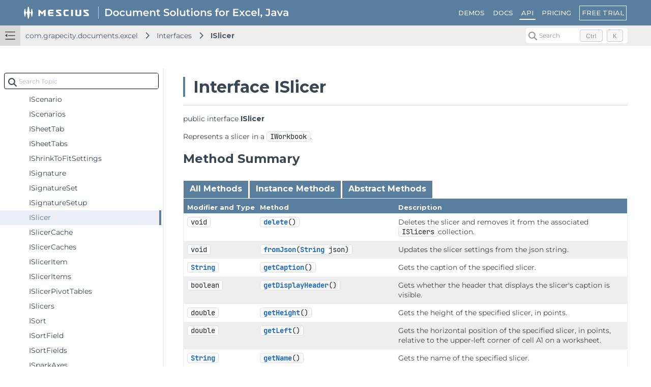

--- FILE ---
content_type: text/html; charset=utf-8
request_url: https://developer.mescius.com/document-solutions/java-excel-api/api/online/com/grapecity/documents/excel/ISlicer.html
body_size: 21808
content:
<!DOCTYPE html>
<html lang="en">
<head>
    <meta charset="UTF-8">
    <meta http-equiv="X-UA-Compatible" content="IE=edge">
    <meta name="viewport" content="width=device-width, initial-scale=1.0">
   
        <link rel="icon" type="image/x-icon" href="/favicon.ico" sizes="48x48">
    <!-- HTML Meta Tags -->
<meta name="keywords" id="keywords">
<meta name="description" content="DsExcel Java is a MESCIUS Documents product that offers a comprehensive library to create, manipulate, convert, and share Microsoft Excel-compatible spreadsheets. " id="description">

<!-- Facebook Meta Tags -->
    <meta property="og:url" content="https://developer.mescius.com/document-solutions/java-excel-api/api/online/">
<meta property="og:type" content="website">
<meta property="og:locale" content="en">
<meta property="og:title" content="ISlicer | Document Solutions for Excel, Java Edition | Document Solutions">
    <meta property="og:site_name" content="Document Solutions for Excel, Java Edition Overview | Document Solutions for Excel, Java Edition | Document Solutions">
<meta property="og:description" content="DsExcel Java is a MESCIUS Documents product that offers a comprehensive library to create, manipulate, convert, and share Microsoft Excel-compatible spreadsheets. ">
    <meta property="og:image" content="https://developer.mescius.com" />

<!-- Twitter Meta Tags -->
<meta name="twitter:card" content="summary_large_image">
    <meta property="twitter:domain" content="developer.mescius.com">
    <meta property="twitter:url" content="https://developer.mescius.com/document-solutions/java-excel-api/api/online/">
    <meta name="twitter:image" content="https://developer.mescius.com">
<meta name="twitter:title" content="ISlicer | Document Solutions for Excel, Java Edition | Document Solutions">
<meta name="twitter:description" content="DsExcel Java is a MESCIUS Documents product that offers a comprehensive library to create, manipulate, convert, and share Microsoft Excel-compatible spreadsheets. ">
<meta name="twitter:text:description" content="DsExcel Java is a MESCIUS Documents product that offers a comprehensive library to create, manipulate, convert, and share Microsoft Excel-compatible spreadsheets. ">

    <link rel="canonical" href="https://developer.mescius.com/document-solutions/java-excel-api/api/online/com/grapecity/documents/excel/ISlicer.html">


    <title>ISlicer | Document Solutions for Excel, Java Edition | Document Solutions</title>
        <link rel="stylesheet" href="/_docapp/style/api.css?v=YDRWiBpJmgUGzxA23ZsgUKsyKXxN3abzGJENozqwc00" />
        <link rel="stylesheet" href="/_docapp/style/api-ts.css?v=oM6QD3FY448Znrs_y9e4h9f9UAsfNOvIFeKN-uCQUz8" />
    <script src="https://cdnjs.cloudflare.com/ajax/libs/ace/1.13.1/ace.min.js" integrity="sha512-U8J/s+8o7pOrcrcLbdTJckhlNCua8p8E2yJYiNPwrhYiwt6+l1K5MVpMGXXUjT5vgJRGFJOY9mGAHfFSC551VA==" crossorigin="anonymous" referrerpolicy="no-referrer"></script>
<link rel="stylesheet" href="https://cdnjs.cloudflare.com/ajax/libs/highlight.js/11.11.1/styles/default.min.css" integrity="sha512-hasIneQUHlh06VNBe7f6ZcHmeRTLIaQWFd43YriJ0UND19bvYRauxthDg8E4eVNPm9bRUhr5JGeqH7FRFXQu5g==" crossorigin="anonymous" referrerpolicy="no-referrer" />
<link rel="stylesheet" href="https://cdnjs.cloudflare.com/ajax/libs/highlight.js/11.11.1/styles/stackoverflow-light.min.css" integrity="sha512-RDtnAhiPytLVV3AwzHkGVMVI4szjtSjxxyhDaH3gqdHPIw5qwQld1MVGuMu1EYoof+CaEccrO3zUVb13hQFU/A==" crossorigin="anonymous" referrerpolicy="no-referrer" />
<script src="https://cdnjs.cloudflare.com/ajax/libs/highlight.js/11.11.1/highlight.min.js" integrity="sha512-EBLzUL8XLl+va/zAsmXwS7Z2B1F9HUHkZwyS/VKwh3S7T/U0nF4BaU29EP/ZSf6zgiIxYAnKLu6bJ8dqpmX5uw==" crossorigin="anonymous" referrerpolicy="no-referrer"></script>




<script src="/_docapp/hosting/runtime.bundle.0c90b6df.js" defer></script>
<script src="/_docapp/hosting/vendors/algolia.bundle.2506f572.js" defer></script>
<script src="/_docapp/hosting/vendors/bootstrap.bundle.a3d544f5.js" defer></script>
<script src="/_docapp/hosting/vendors/common.bundle.49de248b.js" defer></script>
<script src="/_docapp/hosting/vendors/libs.bundle.8971748d.js" defer></script>
<script src="/_docapp/hosting/vendors/vue.bundle.67b2ecce.js" defer></script>


    
        <!-- Google Tag Manager -->
    <script>
        (function (w, d, s, l, i) {
            w[l] = w[l] || []; w[l].push({
                'gtm.start':
                    new Date().getTime(), event: 'gtm.js'
            }); var f = d.getElementsByTagName(s)[0],
                j = d.createElement(s), dl = l != 'dataLayer' ? '&l=' + l : ''; j.async = true; j.src =
                    'https://www.googletagmanager.com/gtm.js?id=' + i + dl; f.parentNode.insertBefore(j, f);
            })(window, document, 'script', 'dataLayer', 'GTM-WT462SJ');
    </script>
    <!-- End Google Tag Manager -->

    <link rel="stylesheet" href="https://cdnjs.cloudflare.com/ajax/libs/font-awesome/7.0.1/css/all.min.css" integrity="sha512-2SwdPD6INVrV/lHTZbO2nodKhrnDdJK9/kg2XD1r9uGqPo1cUbujc+IYdlYdEErWNu69gVcYgdxlmVmzTWnetw==" crossorigin="anonymous" referrerpolicy="no-referrer" />
    
    <link rel="stylesheet preconnect" href="https://fonts.googleapis.com/css2?family=Montserrat:wght@400;500;600;700&display=swap">
    <link href="https://cdn.jsdelivr.net/npm/bootstrap@5.3.1/dist/css/bootstrap.min.css" rel="stylesheet" integrity="sha384-4bw+/aepP/YC94hEpVNVgiZdgIC5+VKNBQNGCHeKRQN+PtmoHDEXuppvnDJzQIu9" crossorigin="anonymous">
    <link rel="stylesheet" href="/_docapp/style/mescius-doc.css?v=L0eM2HX32MN_Mv--xcqXcPkaqGFmbBvFELxlcETLPwI" />
    <link rel="stylesheet" href="/_docapp/style/footer/mescius.css?v=bDx2V7vmv_wfWZHiy7td-70noNl8_gq6PFJ98pMWLNU" />

</head>
<body>
    <div class="main__resize-overlay hide">
    </div>
    
        <!-- Google Tag Manager (noscript) -->
    <noscript>
        <iframe src="https://www.googletagmanager.com/ns.html?id=GTM-WT462SJ" height="0" width="0" style="display:none;visibility:hidden"></iframe>
    </noscript>
    <!-- End Google Tag Manager (noscript) -->

        <style>
        :root {
            --ds-product-color: #5a7e9e;
        }
    </style>
    <style>
        :root {
            --ds-product-color-light: #ebeef6;
        }
    </style>
    <div id="isAPI"></div>
<input class="hide" id="product-name" value="Document Solutions for Excel, Java Edition" />
<input class="hide" id="version-id" value="46893421-1947-4a7c-b908-41e7919c849c" />
<input class="hide" id="jscodemine-endpoint" value="https://jscodemine.grapecity.com/" />
<input class="hide" id="doc-type" value="ApiDoc" />
<input class="hide" id="blob-endpoint" value="https://cdn.mescius.io" />

<div class="hide taggedTocItemInfo">
    <pre>
        []
        </pre>
</div>
    <div class="page__container" data-theme="mescius">
    

<header class="page__container__header">
    <div class="header__logo">
        <a class="header__logo_brand" href='https://developer.mescius.com/' target="_blank">
            <img class="header__logo_brand_mobile" src="https://cdn.mescius.io/sites/shared/logo/mescius-logomark-w.svg" alt="MESCIUS Logo" />
            <img src="https://cdn.mescius.io/sites/shared/logo/mescius-logo-w.svg" alt="MESCIUS Logo" />
        </a>
        <div class="header__logo_divide">
        </div>
        <div class="header__logo_product">
                    <a href="https://developer.mescius.com/document-solutions/java-excel-api">
                        <img src="/DOCUMENT_SITE_LINK_PREFIX_HERE/document-site-files/images/4bf65ffe-9fda-411b-9201-0a1e80aa79f8/Document%20Solutions%20for%20Excel%2C%20Java.007ba7.svg" alt="Document Solutions for Excel, Java Edition Logo" />
                    </a>
        </div>
    </div>
        <div class="site_header-hamburger" expanded="true">
            <div class="hamburger-container">
                <span></span>
                <span></span>
                <span></span>
            </div>
        </div>
        <div class="header__links">
            <div class="site_hamburger-menu">
                        <a class="link" href="https://developer.mescius.com/document-solutions/java-excel-api/demos/" target="_blank">DEMOS</a>
                        <a class="link" href="/document-solutions/java-excel-api/docs/online/overview" target="_blank">DOCS</a>
                        <a class="link select" href="/document-solutions/java-excel-api/api/online/" target="_blank">API</a>
                        <a class="link" href="https://developer.mescius.com/document-solutions/pricing" target="_blank">PRICING</a>
            </div>
        </div>
    <div class="header__buttons">
                <a href="https://developer.mescius.com/document-solutions/java-excel-api/download" class="button">FREE TRIAL</a>
    </div>
    <nav class="header__nav">
        <div class="nav__expand" expanded="true" is-expanded-mobile="false"></div>
        <div class="nav__breadcrumb-items">
                <div class="nav__breadcrumb-item">
                        <a href="/document-solutions/java-excel-api/api/online/com/grapecity/documents/excel/package-summary.html">com.grapecity.documents.excel</a>
                </div>
                <div class="nav__breadcrumb-item">
Interfaces                </div>
                <div class="nav__breadcrumb-item">
                        <a href="/document-solutions/java-excel-api/api/online/com/grapecity/documents/excel/ISlicer.html">ISlicer</a>
                </div>
        </div>

            <div class="nav__search">
                <div id="docSearchContainer"></div>
            </div>
            <script>
                window.__GCDOCSEARCHCONFIGURATION__ = {
    apiKey: "c4d996184df5bdd953494bb0c3fd9038",
    indexName: "document-solutions-excel-java-us",
    appId: "CUHMO491F9",
    inputSelector: ".search_input_container",
    algoliaOptions: {
        hitsPerPage: 5
    }
}
            </script>
    </nav>
</header>


    <main class="page__container__main">
        <div class="main__toc" expanded="true" is-expanded-mobile="false">
            <div id="tocSearchContainer"></div>
            <ul class="toc-root_node " data-root-path="/document-solutions/java-excel-api/api/online/" data-root-id="8dd5d261-ee2a-49cc-ab58-b73dd473a6cc" data-root-name="v9.0" data-product-name="Document Solutions for Excel, Java Edition">
                    <li class="toc-item" data-has-child="true">
                        <a href="/document-solutions/java-excel-api/api/online/com/grapecity/documents/excel/package-summary.html" data-has-doc="true" data-selected-toc-item="false" data-node-id="41251910-5976-4041-a680-c42e67182df4" data-node-tocitemid="995eca70-1a1c-45f6-a549-bee4af7a7fdd" data-parent-node-id="8dd5d261-ee2a-49cc-ab58-b73dd473a6cc"><i></i><span>com.grapecity.documents.excel</span></a>
                            <ul class="toc-children">
        <li class="toc-item toc-item--collapsed" data-has-child="true">
            <a href="javascript:void(0)" data-node-id="760d3cc8-d396-4b4f-a2a5-4090c459c6f4" data-node-tocitemid="24b6cd14-ed3a-4998-9355-dcab701b8b4b" data-has-doc="false" data-selected-toc-item="false" data-parent-node-id="995eca70-1a1c-45f6-a549-bee4af7a7fdd"><i></i><span>Classes</span></a>
        </li>
        <li class="toc-item toc-item--collapsed" data-has-child="true">
            <a href="javascript:void(0)" data-node-id="af4f9a9e-41b5-4d80-849a-90725373b864" data-node-tocitemid="28ff23b2-0e0e-41ca-8f14-486c3cf0299c" data-has-doc="false" data-selected-toc-item="false" data-parent-node-id="995eca70-1a1c-45f6-a549-bee4af7a7fdd"><i></i><span>Enum Classes</span></a>
        </li>
        <li class="toc-item toc-item--collapsed" data-has-child="true">
            <a href="javascript:void(0)" data-node-id="553991de-f9b7-4b99-9264-7b450de19b49" data-node-tocitemid="0f633453-d392-46da-b6eb-3bdda6fdfd3c" data-has-doc="false" data-selected-toc-item="false" data-parent-node-id="995eca70-1a1c-45f6-a549-bee4af7a7fdd"><i></i><span>Exceptions</span></a>
        </li>
        <li class="toc-item " data-has-child="true">
            <a href="javascript:void(0)" data-node-id="e5b5d27a-4cc9-403a-9fde-1ba85ea907bc" data-node-tocitemid="34d7d1e5-5f0f-4662-adfe-8c7728807a12" data-has-doc="false" data-selected-toc-item="false" data-parent-node-id="995eca70-1a1c-45f6-a549-bee4af7a7fdd"><i></i><span>Interfaces</span></a>
                <ul class="toc-children">
        <li class="toc-item toc-item--collapsed" data-has-child="false">
            <a href="/document-solutions/java-excel-api/api/online/com/grapecity/documents/excel/EventHandler.html" data-node-id="155f9f76-76ee-46c6-a68c-1199bb8accb2" data-node-tocitemid="dd9c5d48-eaf2-4638-adf4-e97795abb4c7" data-has-doc="true" data-selected-toc-item="false" data-parent-node-id="34d7d1e5-5f0f-4662-adfe-8c7728807a12"><i></i><span>EventHandler</span></a>
        </li>
        <li class="toc-item toc-item--collapsed" data-has-child="false">
            <a href="/document-solutions/java-excel-api/api/online/com/grapecity/documents/excel/IAboveAverage.html" data-node-id="7cd789e2-2927-4392-a653-08366b1df5c2" data-node-tocitemid="2b7ce52a-44e4-43c5-afa8-c950ef819a67" data-has-doc="true" data-selected-toc-item="false" data-parent-node-id="34d7d1e5-5f0f-4662-adfe-8c7728807a12"><i></i><span>IAboveAverage</span></a>
        </li>
        <li class="toc-item toc-item--collapsed" data-has-child="false">
            <a href="/document-solutions/java-excel-api/api/online/com/grapecity/documents/excel/IAIModelRequestHandler.html" data-node-id="849850f7-f599-4af6-97a5-c0b19531dd55" data-node-tocitemid="31138248-68f5-4fbe-ae64-e046d510fb61" data-has-doc="true" data-selected-toc-item="false" data-parent-node-id="34d7d1e5-5f0f-4662-adfe-8c7728807a12"><i></i><span>IAIModelRequestHandler</span></a>
        </li>
        <li class="toc-item toc-item--collapsed" data-has-child="false">
            <a href="/document-solutions/java-excel-api/api/online/com/grapecity/documents/excel/IAreas.html" data-node-id="602e8aab-6861-4219-9ffd-d7a40cd2f26d" data-node-tocitemid="dc942559-a461-4c9f-a615-feda78d6e576" data-has-doc="true" data-selected-toc-item="false" data-parent-node-id="34d7d1e5-5f0f-4662-adfe-8c7728807a12"><i></i><span>IAreas</span></a>
        </li>
        <li class="toc-item toc-item--collapsed" data-has-child="false">
            <a href="/document-solutions/java-excel-api/api/online/com/grapecity/documents/excel/IAuthor.html" data-node-id="2f004f5a-d3b6-4d7d-b1f1-c5f86d3bf75a" data-node-tocitemid="860a582b-2c6e-41e4-a00d-f6f48704c693" data-has-doc="true" data-selected-toc-item="false" data-parent-node-id="34d7d1e5-5f0f-4662-adfe-8c7728807a12"><i></i><span>IAuthor</span></a>
        </li>
        <li class="toc-item toc-item--collapsed" data-has-child="false">
            <a href="/document-solutions/java-excel-api/api/online/com/grapecity/documents/excel/IAutoCorrect.html" data-node-id="161c2319-f505-4442-9e49-fb9eb36cc673" data-node-tocitemid="e13f222e-98ae-4547-b604-a6aded6eb165" data-has-doc="true" data-selected-toc-item="false" data-parent-node-id="34d7d1e5-5f0f-4662-adfe-8c7728807a12"><i></i><span>IAutoCorrect</span></a>
        </li>
        <li class="toc-item toc-item--collapsed" data-has-child="false">
            <a href="/document-solutions/java-excel-api/api/online/com/grapecity/documents/excel/IAutoFilter.html" data-node-id="95980064-1fc0-496d-bf7f-7fe94b014949" data-node-tocitemid="1ae59da7-7c10-4fc2-89c3-2da52c0a0017" data-has-doc="true" data-selected-toc-item="false" data-parent-node-id="34d7d1e5-5f0f-4662-adfe-8c7728807a12"><i></i><span>IAutoFilter</span></a>
        </li>
        <li class="toc-item toc-item--collapsed" data-has-child="false">
            <a href="/document-solutions/java-excel-api/api/online/com/grapecity/documents/excel/IAutoMergeRangeInfo.html" data-node-id="31792252-6a0f-4c45-bbc8-c7aa8eacfbf8" data-node-tocitemid="d1d372ef-5027-4ce3-b5b3-5b24f7a68a4a" data-has-doc="true" data-selected-toc-item="false" data-parent-node-id="34d7d1e5-5f0f-4662-adfe-8c7728807a12"><i></i><span>IAutoMergeRangeInfo</span></a>
        </li>
        <li class="toc-item toc-item--collapsed" data-has-child="false">
            <a href="/document-solutions/java-excel-api/api/online/com/grapecity/documents/excel/IBarcode.html" data-node-id="895d5416-bb3f-40db-bed0-04a0d6651b75" data-node-tocitemid="5d335269-d592-491c-b177-e7a07d371532" data-has-doc="true" data-selected-toc-item="false" data-parent-node-id="34d7d1e5-5f0f-4662-adfe-8c7728807a12"><i></i><span>IBarcode</span></a>
        </li>
        <li class="toc-item toc-item--collapsed" data-has-child="false">
            <a href="/document-solutions/java-excel-api/api/online/com/grapecity/documents/excel/IBorder.html" data-node-id="42cd38b9-34f7-4ed8-a27e-8b988c9b150d" data-node-tocitemid="aea7b6c5-9121-4d64-b611-c2ac080d5069" data-has-doc="true" data-selected-toc-item="false" data-parent-node-id="34d7d1e5-5f0f-4662-adfe-8c7728807a12"><i></i><span>IBorder</span></a>
        </li>
        <li class="toc-item toc-item--collapsed" data-has-child="false">
            <a href="/document-solutions/java-excel-api/api/online/com/grapecity/documents/excel/IBorders.html" data-node-id="fd5bffae-187a-4140-bfe4-7ddda0889176" data-node-tocitemid="bd6bd6c9-4d73-4d3b-92af-0d039ff1741d" data-has-doc="true" data-selected-toc-item="false" data-parent-node-id="34d7d1e5-5f0f-4662-adfe-8c7728807a12"><i></i><span>IBorders</span></a>
        </li>
        <li class="toc-item toc-item--collapsed" data-has-child="false">
            <a href="/document-solutions/java-excel-api/api/online/com/grapecity/documents/excel/IBuiltInDocumentPropertyCollection.html" data-node-id="1657e200-67fe-4651-9314-03ce30c65da5" data-node-tocitemid="39a3ac5e-3fd4-4e6c-b494-1b3be7a60b32" data-has-doc="true" data-selected-toc-item="false" data-parent-node-id="34d7d1e5-5f0f-4662-adfe-8c7728807a12"><i></i><span>IBuiltInDocumentPropertyCollection</span></a>
        </li>
        <li class="toc-item toc-item--collapsed" data-has-child="false">
            <a href="/document-solutions/java-excel-api/api/online/com/grapecity/documents/excel/ICalcContext.html" data-node-id="8cccd696-9f59-4ece-af6f-ce56954fd6fa" data-node-tocitemid="d392aa6c-b5bc-41c9-8a35-e592c528cab2" data-has-doc="true" data-selected-toc-item="false" data-parent-node-id="34d7d1e5-5f0f-4662-adfe-8c7728807a12"><i></i><span>ICalcContext</span></a>
        </li>
        <li class="toc-item toc-item--collapsed" data-has-child="false">
            <a href="/document-solutions/java-excel-api/api/online/com/grapecity/documents/excel/ICalculatedFields.html" data-node-id="34b54adf-cbb3-4e9a-81b0-925a15b27f9d" data-node-tocitemid="3d0fd76b-8c18-4f18-a034-bc89462ae760" data-has-doc="true" data-selected-toc-item="false" data-parent-node-id="34d7d1e5-5f0f-4662-adfe-8c7728807a12"><i></i><span>ICalculatedFields</span></a>
        </li>
        <li class="toc-item toc-item--collapsed" data-has-child="false">
            <a href="/document-solutions/java-excel-api/api/online/com/grapecity/documents/excel/ICalculatedItems.html" data-node-id="bcb30538-93b8-4350-94a0-66b91985e7f1" data-node-tocitemid="b48608c9-c6d1-4c74-9b67-8f3946a3185e" data-has-doc="true" data-selected-toc-item="false" data-parent-node-id="34d7d1e5-5f0f-4662-adfe-8c7728807a12"><i></i><span>ICalculatedItems</span></a>
        </li>
        <li class="toc-item toc-item--collapsed" data-has-child="false">
            <a href="/document-solutions/java-excel-api/api/online/com/grapecity/documents/excel/ICascadeSparkLine.html" data-node-id="bf1581e0-76ca-4a0f-8a5e-af1f5d6388ce" data-node-tocitemid="35c698cd-8d74-4a42-b9cf-ea58d8c73ad6" data-has-doc="true" data-selected-toc-item="false" data-parent-node-id="34d7d1e5-5f0f-4662-adfe-8c7728807a12"><i></i><span>ICascadeSparkLine</span></a>
        </li>
        <li class="toc-item toc-item--collapsed" data-has-child="false">
            <a href="/document-solutions/java-excel-api/api/online/com/grapecity/documents/excel/ICellCollection.html" data-node-id="1f76ced8-1d45-4f2f-9c03-0bc51dcb7775" data-node-tocitemid="ceb1fd14-2c77-4ac3-a824-c6dd55df522a" data-has-doc="true" data-selected-toc-item="false" data-parent-node-id="34d7d1e5-5f0f-4662-adfe-8c7728807a12"><i></i><span>ICellCollection</span></a>
        </li>
        <li class="toc-item toc-item--collapsed" data-has-child="false">
            <a href="/document-solutions/java-excel-api/api/online/com/grapecity/documents/excel/ICellColorSortField.html" data-node-id="f7fb051a-2eeb-4414-8b8e-620d7aac6692" data-node-tocitemid="7ba128ef-faa2-43f9-9808-41c329e01aaa" data-has-doc="true" data-selected-toc-item="false" data-parent-node-id="34d7d1e5-5f0f-4662-adfe-8c7728807a12"><i></i><span>ICellColorSortField</span></a>
        </li>
        <li class="toc-item toc-item--collapsed" data-has-child="false">
            <a href="/document-solutions/java-excel-api/api/online/com/grapecity/documents/excel/ICellDecoration.html" data-node-id="f52887ea-4b4e-4196-8f31-10ec7011e189" data-node-tocitemid="9305e04d-1a95-4ab1-af58-fda25efb0482" data-has-doc="true" data-selected-toc-item="false" data-parent-node-id="34d7d1e5-5f0f-4662-adfe-8c7728807a12"><i></i><span>ICellDecoration</span></a>
        </li>
        <li class="toc-item toc-item--collapsed" data-has-child="false">
            <a href="/document-solutions/java-excel-api/api/online/com/grapecity/documents/excel/ICellDecorationIcon.html" data-node-id="e719218b-11a0-4806-98e3-0fe4e9d40e0c" data-node-tocitemid="1b4d69b4-bbe3-41c0-b4c6-fce1be1fbcfc" data-has-doc="true" data-selected-toc-item="false" data-parent-node-id="34d7d1e5-5f0f-4662-adfe-8c7728807a12"><i></i><span>ICellDecorationIcon</span></a>
        </li>
        <li class="toc-item toc-item--collapsed" data-has-child="false">
            <a href="/document-solutions/java-excel-api/api/online/com/grapecity/documents/excel/ICellPadding.html" data-node-id="f9daed92-2787-4d53-856b-ff4387fd67ee" data-node-tocitemid="c5e05fd9-3e4b-4d59-bcbc-d7ad9cb2ab8f" data-has-doc="true" data-selected-toc-item="false" data-parent-node-id="34d7d1e5-5f0f-4662-adfe-8c7728807a12"><i></i><span>ICellPadding</span></a>
        </li>
        <li class="toc-item toc-item--collapsed" data-has-child="false">
            <a href="/document-solutions/java-excel-api/api/online/com/grapecity/documents/excel/ICodabar.html" data-node-id="024fcc64-f383-4b4c-be2b-22a3d10939d2" data-node-tocitemid="c82b11cc-23b8-453d-9eb7-885342d12143" data-has-doc="true" data-selected-toc-item="false" data-parent-node-id="34d7d1e5-5f0f-4662-adfe-8c7728807a12"><i></i><span>ICodabar</span></a>
        </li>
        <li class="toc-item toc-item--collapsed" data-has-child="false">
            <a href="/document-solutions/java-excel-api/api/online/com/grapecity/documents/excel/ICode128.html" data-node-id="88b38d4e-8c67-4a91-bdb8-695d9055f396" data-node-tocitemid="08fa98e5-976b-46b1-8cf0-de672aa5f5e7" data-has-doc="true" data-selected-toc-item="false" data-parent-node-id="34d7d1e5-5f0f-4662-adfe-8c7728807a12"><i></i><span>ICode128</span></a>
        </li>
        <li class="toc-item toc-item--collapsed" data-has-child="false">
            <a href="/document-solutions/java-excel-api/api/online/com/grapecity/documents/excel/ICode39.html" data-node-id="a42c4805-f4d1-4d71-81f0-ef5c13b16c8c" data-node-tocitemid="e242b123-6119-43e5-bcee-3c31eb2414f1" data-has-doc="true" data-selected-toc-item="false" data-parent-node-id="34d7d1e5-5f0f-4662-adfe-8c7728807a12"><i></i><span>ICode39</span></a>
        </li>
        <li class="toc-item toc-item--collapsed" data-has-child="false">
            <a href="/document-solutions/java-excel-api/api/online/com/grapecity/documents/excel/ICode49.html" data-node-id="01181912-ba37-46f6-a477-efa38e207082" data-node-tocitemid="67a6c31d-d194-4b62-a855-7c4cb158114e" data-has-doc="true" data-selected-toc-item="false" data-parent-node-id="34d7d1e5-5f0f-4662-adfe-8c7728807a12"><i></i><span>ICode49</span></a>
        </li>
        <li class="toc-item toc-item--collapsed" data-has-child="false">
            <a href="/document-solutions/java-excel-api/api/online/com/grapecity/documents/excel/ICode93.html" data-node-id="51feabc6-637e-4a56-b8f3-2027faf12a49" data-node-tocitemid="e59078ee-a5ab-4cc1-9f3c-e43365ec4d6c" data-has-doc="true" data-selected-toc-item="false" data-parent-node-id="34d7d1e5-5f0f-4662-adfe-8c7728807a12"><i></i><span>ICode93</span></a>
        </li>
        <li class="toc-item toc-item--collapsed" data-has-child="false">
            <a href="/document-solutions/java-excel-api/api/online/com/grapecity/documents/excel/IColorScale.html" data-node-id="27e2c0b3-ee74-4fa3-a8e7-80a66a2a33be" data-node-tocitemid="b20a4d9b-ff14-4dcc-823f-5a15bebed6cc" data-has-doc="true" data-selected-toc-item="false" data-parent-node-id="34d7d1e5-5f0f-4662-adfe-8c7728807a12"><i></i><span>IColorScale</span></a>
        </li>
        <li class="toc-item toc-item--collapsed" data-has-child="false">
            <a href="/document-solutions/java-excel-api/api/online/com/grapecity/documents/excel/IColorScaleCriteria.html" data-node-id="57a86cc6-c90c-43a9-9714-6ba0b9059aa7" data-node-tocitemid="cdf2577e-85ea-4d04-9456-e565016c4a96" data-has-doc="true" data-selected-toc-item="false" data-parent-node-id="34d7d1e5-5f0f-4662-adfe-8c7728807a12"><i></i><span>IColorScaleCriteria</span></a>
        </li>
        <li class="toc-item toc-item--collapsed" data-has-child="false">
            <a href="/document-solutions/java-excel-api/api/online/com/grapecity/documents/excel/IColorScaleCriterion.html" data-node-id="8af39635-8c35-4070-aa6b-0dfb3c6782c3" data-node-tocitemid="74d06dad-7c48-41eb-988c-44a397989115" data-has-doc="true" data-selected-toc-item="false" data-parent-node-id="34d7d1e5-5f0f-4662-adfe-8c7728807a12"><i></i><span>IColorScaleCriterion</span></a>
        </li>
        <li class="toc-item toc-item--collapsed" data-has-child="false">
            <a href="/document-solutions/java-excel-api/api/online/com/grapecity/documents/excel/IColorStop.html" data-node-id="b91fb433-2c37-4e4f-8786-1e9638b3c2e3" data-node-tocitemid="7c1467be-bd99-4f26-9a93-f2ae1e18e5fd" data-has-doc="true" data-selected-toc-item="false" data-parent-node-id="34d7d1e5-5f0f-4662-adfe-8c7728807a12"><i></i><span>IColorStop</span></a>
        </li>
        <li class="toc-item toc-item--collapsed" data-has-child="false">
            <a href="/document-solutions/java-excel-api/api/online/com/grapecity/documents/excel/IColorStops.html" data-node-id="4a7028d5-8ceb-4f43-9ae7-4e96794c981f" data-node-tocitemid="c21b508b-756f-4874-bbea-a873c90d19b5" data-has-doc="true" data-selected-toc-item="false" data-parent-node-id="34d7d1e5-5f0f-4662-adfe-8c7728807a12"><i></i><span>IColorStops</span></a>
        </li>
        <li class="toc-item toc-item--collapsed" data-has-child="false">
            <a href="/document-solutions/java-excel-api/api/online/com/grapecity/documents/excel/IComment.html" data-node-id="04790d0c-00ce-49eb-86e8-fd5f742e36d9" data-node-tocitemid="09e6a10c-238b-44fe-a477-7fbbb82fa3f0" data-has-doc="true" data-selected-toc-item="false" data-parent-node-id="34d7d1e5-5f0f-4662-adfe-8c7728807a12"><i></i><span>IComment</span></a>
        </li>
        <li class="toc-item toc-item--collapsed" data-has-child="false">
            <a href="/document-solutions/java-excel-api/api/online/com/grapecity/documents/excel/IComments.html" data-node-id="2e8a740d-65a1-4513-b361-4e7737c56da4" data-node-tocitemid="1318faa7-47cd-439f-848a-735aa69b56f3" data-has-doc="true" data-selected-toc-item="false" data-parent-node-id="34d7d1e5-5f0f-4662-adfe-8c7728807a12"><i></i><span>IComments</span></a>
        </li>
        <li class="toc-item toc-item--collapsed" data-has-child="false">
            <a href="/document-solutions/java-excel-api/api/online/com/grapecity/documents/excel/ICommentsThreaded.html" data-node-id="d5777b7c-01a4-4124-8b8d-c96df14ed52e" data-node-tocitemid="d12ec666-9011-473b-9381-de27172e7878" data-has-doc="true" data-selected-toc-item="false" data-parent-node-id="34d7d1e5-5f0f-4662-adfe-8c7728807a12"><i></i><span>ICommentsThreaded</span></a>
        </li>
        <li class="toc-item toc-item--collapsed" data-has-child="false">
            <a href="/document-solutions/java-excel-api/api/online/com/grapecity/documents/excel/ICommentThreaded.html" data-node-id="80a51f5a-58c0-4fa3-9370-ed9eb7861470" data-node-tocitemid="468632b4-a115-47fc-8757-49b9f35160c3" data-has-doc="true" data-selected-toc-item="false" data-parent-node-id="34d7d1e5-5f0f-4662-adfe-8c7728807a12"><i></i><span>ICommentThreaded</span></a>
        </li>
        <li class="toc-item toc-item--collapsed" data-has-child="false">
            <a href="/document-solutions/java-excel-api/api/online/com/grapecity/documents/excel/IConditionValue.html" data-node-id="4ea129e6-575f-45a3-9411-e2792af0a567" data-node-tocitemid="1a5a4564-aa10-4ef9-900c-ec09103736f0" data-has-doc="true" data-selected-toc-item="false" data-parent-node-id="34d7d1e5-5f0f-4662-adfe-8c7728807a12"><i></i><span>IConditionValue</span></a>
        </li>
        <li class="toc-item toc-item--collapsed" data-has-child="false">
            <a href="/document-solutions/java-excel-api/api/online/com/grapecity/documents/excel/ICornerFold.html" data-node-id="e571e4fa-a97d-49d2-9cee-9fdc4c560f3b" data-node-tocitemid="40b4b95c-4524-403d-ab35-5a5192a1f4f8" data-has-doc="true" data-selected-toc-item="false" data-parent-node-id="34d7d1e5-5f0f-4662-adfe-8c7728807a12"><i></i><span>ICornerFold</span></a>
        </li>
        <li class="toc-item toc-item--collapsed" data-has-child="false">
            <a href="/document-solutions/java-excel-api/api/online/com/grapecity/documents/excel/ICsvParser.html" data-node-id="d0f698d2-5dac-47a6-a6eb-e0025db82171" data-node-tocitemid="49b0b1d6-502e-4a31-bab9-7508bdb2bd0e" data-has-doc="true" data-selected-toc-item="false" data-parent-node-id="34d7d1e5-5f0f-4662-adfe-8c7728807a12"><i></i><span>ICsvParser</span></a>
        </li>
        <li class="toc-item toc-item--collapsed" data-has-child="false">
            <a href="/document-solutions/java-excel-api/api/online/com/grapecity/documents/excel/ICustomDocumentPropertyCollection.html" data-node-id="fb1b9d75-5da0-42c5-bbad-fb29e4ea0256" data-node-tocitemid="e615e6e4-dd94-4a85-933a-58f43ef7880d" data-has-doc="true" data-selected-toc-item="false" data-parent-node-id="34d7d1e5-5f0f-4662-adfe-8c7728807a12"><i></i><span>ICustomDocumentPropertyCollection</span></a>
        </li>
        <li class="toc-item toc-item--collapsed" data-has-child="false">
            <a href="/document-solutions/java-excel-api/api/online/com/grapecity/documents/excel/ICustomView.html" data-node-id="53a4a209-7bc2-46c9-8b84-373604b310a2" data-node-tocitemid="e8a4efc2-7be7-491a-8bcb-d131513e36b1" data-has-doc="true" data-selected-toc-item="false" data-parent-node-id="34d7d1e5-5f0f-4662-adfe-8c7728807a12"><i></i><span>ICustomView</span></a>
        </li>
        <li class="toc-item toc-item--collapsed" data-has-child="false">
            <a href="/document-solutions/java-excel-api/api/online/com/grapecity/documents/excel/ICustomViews.html" data-node-id="3b5e29f5-e551-44ab-b76a-9a58fdb30b52" data-node-tocitemid="5df49c48-8a2d-4ec6-ba2e-4ad2127d7a7f" data-has-doc="true" data-selected-toc-item="false" data-parent-node-id="34d7d1e5-5f0f-4662-adfe-8c7728807a12"><i></i><span>ICustomViews</span></a>
        </li>
        <li class="toc-item toc-item--collapsed" data-has-child="false">
            <a href="/document-solutions/java-excel-api/api/online/com/grapecity/documents/excel/IDataBar.html" data-node-id="126623ca-90ca-4c33-a424-6ab15ba6ae24" data-node-tocitemid="cf4502bd-00d5-499e-8d50-db676bc465c9" data-has-doc="true" data-selected-toc-item="false" data-parent-node-id="34d7d1e5-5f0f-4662-adfe-8c7728807a12"><i></i><span>IDataBar</span></a>
        </li>
        <li class="toc-item toc-item--collapsed" data-has-child="false">
            <a href="/document-solutions/java-excel-api/api/online/com/grapecity/documents/excel/IDataBarBorder.html" data-node-id="be101ad0-cf23-40f9-953b-04c77416815a" data-node-tocitemid="0df1aebf-d0ca-412f-a596-8cfed4ad1d3a" data-has-doc="true" data-selected-toc-item="false" data-parent-node-id="34d7d1e5-5f0f-4662-adfe-8c7728807a12"><i></i><span>IDataBarBorder</span></a>
        </li>
        <li class="toc-item toc-item--collapsed" data-has-child="false">
            <a href="/document-solutions/java-excel-api/api/online/com/grapecity/documents/excel/IDataMatrix.html" data-node-id="e33885a6-c617-496b-929f-f12a2f605b2b" data-node-tocitemid="2a8d46bb-16d5-4db4-8041-43bd6eba0055" data-has-doc="true" data-selected-toc-item="false" data-parent-node-id="34d7d1e5-5f0f-4662-adfe-8c7728807a12"><i></i><span>IDataMatrix</span></a>
        </li>
        <li class="toc-item toc-item--collapsed" data-has-child="false">
            <a href="/document-solutions/java-excel-api/api/online/com/grapecity/documents/excel/IDataOptions.html" data-node-id="e6a49f64-9ffa-4a73-afdd-282393d85e0c" data-node-tocitemid="6156bd25-8eb6-4d88-9a60-05f1b07bebb7" data-has-doc="true" data-selected-toc-item="false" data-parent-node-id="34d7d1e5-5f0f-4662-adfe-8c7728807a12"><i></i><span>IDataOptions</span></a>
        </li>
        <li class="toc-item toc-item--collapsed" data-has-child="false">
            <a href="/document-solutions/java-excel-api/api/online/com/grapecity/documents/excel/IDisplayFormat.html" data-node-id="ef36975e-3c67-4f5c-98dd-b68312328957" data-node-tocitemid="c08261ad-c4ff-4265-8338-f999dcf64e84" data-has-doc="true" data-selected-toc-item="false" data-parent-node-id="34d7d1e5-5f0f-4662-adfe-8c7728807a12"><i></i><span>IDisplayFormat</span></a>
        </li>
        <li class="toc-item toc-item--collapsed" data-has-child="false">
            <a href="/document-solutions/java-excel-api/api/online/com/grapecity/documents/excel/IDocumentProperty.html" data-node-id="4d3b4dd9-8840-42fc-a6ed-e5c23cc058a9" data-node-tocitemid="057c4005-1f60-494e-8dad-102a3fc18df1" data-has-doc="true" data-selected-toc-item="false" data-parent-node-id="34d7d1e5-5f0f-4662-adfe-8c7728807a12"><i></i><span>IDocumentProperty</span></a>
        </li>
        <li class="toc-item toc-item--collapsed" data-has-child="false">
            <a href="/document-solutions/java-excel-api/api/online/com/grapecity/documents/excel/IDocumentPropertyCollection.html" data-node-id="37b4dc11-3505-4f9c-a583-a2300cfdc16f" data-node-tocitemid="2f61b085-ee2d-4ec9-952a-57f692332872" data-has-doc="true" data-selected-toc-item="false" data-parent-node-id="34d7d1e5-5f0f-4662-adfe-8c7728807a12"><i></i><span>IDocumentPropertyCollection</span></a>
        </li>
        <li class="toc-item toc-item--collapsed" data-has-child="false">
            <a href="/document-solutions/java-excel-api/api/online/com/grapecity/documents/excel/IEAN13.html" data-node-id="972d05f2-cdc0-4eba-b158-55608e9109d6" data-node-tocitemid="a3add9b0-07fc-4041-8e8c-4730befaab91" data-has-doc="true" data-selected-toc-item="false" data-parent-node-id="34d7d1e5-5f0f-4662-adfe-8c7728807a12"><i></i><span>IEAN13</span></a>
        </li>
        <li class="toc-item toc-item--collapsed" data-has-child="false">
            <a href="/document-solutions/java-excel-api/api/online/com/grapecity/documents/excel/IEAN8.html" data-node-id="0808cb88-0498-4379-bef4-8ac2d0abdaf2" data-node-tocitemid="973d77dd-9f65-43bd-84f2-58a647459ce6" data-has-doc="true" data-selected-toc-item="false" data-parent-node-id="34d7d1e5-5f0f-4662-adfe-8c7728807a12"><i></i><span>IEAN8</span></a>
        </li>
        <li class="toc-item toc-item--collapsed" data-has-child="false">
            <a href="/document-solutions/java-excel-api/api/online/com/grapecity/documents/excel/IExcelOptions.html" data-node-id="a48647f5-6584-43d9-b29f-dd58aa5d0523" data-node-tocitemid="bc717d21-4d09-4328-a31f-e28ca8c45f42" data-has-doc="true" data-selected-toc-item="false" data-parent-node-id="34d7d1e5-5f0f-4662-adfe-8c7728807a12"><i></i><span>IExcelOptions</span></a>
        </li>
        <li class="toc-item toc-item--collapsed" data-has-child="false">
            <a href="/document-solutions/java-excel-api/api/online/com/grapecity/documents/excel/IFilter.html" data-node-id="55180a6f-d2f7-4c3c-a31b-10aaf3b837f6" data-node-tocitemid="701bc1c2-da47-4d2e-988c-c6e22a04fbbf" data-has-doc="true" data-selected-toc-item="false" data-parent-node-id="34d7d1e5-5f0f-4662-adfe-8c7728807a12"><i></i><span>IFilter</span></a>
        </li>
        <li class="toc-item toc-item--collapsed" data-has-child="false">
            <a href="/document-solutions/java-excel-api/api/online/com/grapecity/documents/excel/IFilters.html" data-node-id="8632754c-1c23-429c-8919-1b757dbba631" data-node-tocitemid="01044e38-a8f7-4be4-a61c-a3c407c87f98" data-has-doc="true" data-selected-toc-item="false" data-parent-node-id="34d7d1e5-5f0f-4662-adfe-8c7728807a12"><i></i><span>IFilters</span></a>
        </li>
        <li class="toc-item toc-item--collapsed" data-has-child="false">
            <a href="/document-solutions/java-excel-api/api/online/com/grapecity/documents/excel/IFont.html" data-node-id="aeef87d2-091a-4b5c-bb62-8c326f05634e" data-node-tocitemid="35bd5706-a7f4-42ef-ad0a-0d7c04e5ab38" data-has-doc="true" data-selected-toc-item="false" data-parent-node-id="34d7d1e5-5f0f-4662-adfe-8c7728807a12"><i></i><span>IFont</span></a>
        </li>
        <li class="toc-item toc-item--collapsed" data-has-child="false">
            <a href="/document-solutions/java-excel-api/api/online/com/grapecity/documents/excel/IFontColorSortField.html" data-node-id="3c55ae87-9c4a-4899-a7d5-08c416a70b4b" data-node-tocitemid="08048b15-e96c-432f-9d0c-f6f340265794" data-has-doc="true" data-selected-toc-item="false" data-parent-node-id="34d7d1e5-5f0f-4662-adfe-8c7728807a12"><i></i><span>IFontColorSortField</span></a>
        </li>
        <li class="toc-item toc-item--collapsed" data-has-child="false">
            <a href="/document-solutions/java-excel-api/api/online/com/grapecity/documents/excel/IFontOption.html" data-node-id="4fac0449-2888-432c-b114-e2cb2447a756" data-node-tocitemid="af06c26b-72f6-42b4-aefa-2b7aa2b33f30" data-has-doc="true" data-selected-toc-item="false" data-parent-node-id="34d7d1e5-5f0f-4662-adfe-8c7728807a12"><i></i><span>IFontOption</span></a>
        </li>
        <li class="toc-item toc-item--collapsed" data-has-child="false">
            <a href="/document-solutions/java-excel-api/api/online/com/grapecity/documents/excel/IFontProvider.html" data-node-id="3cfa195e-88c7-4849-a366-972f38dfb521" data-node-tocitemid="3d50fc10-55b5-4fb6-8895-a9ee00546c95" data-has-doc="true" data-selected-toc-item="false" data-parent-node-id="34d7d1e5-5f0f-4662-adfe-8c7728807a12"><i></i><span>IFontProvider</span></a>
        </li>
        <li class="toc-item toc-item--collapsed" data-has-child="false">
            <a href="/document-solutions/java-excel-api/api/online/com/grapecity/documents/excel/IFormatColor.html" data-node-id="7e387bc4-4fe9-4b96-a5fb-16c2bcc0024a" data-node-tocitemid="2bb4396d-d7b8-48a1-9802-d799a794d668" data-has-doc="true" data-selected-toc-item="false" data-parent-node-id="34d7d1e5-5f0f-4662-adfe-8c7728807a12"><i></i><span>IFormatColor</span></a>
        </li>
        <li class="toc-item toc-item--collapsed" data-has-child="false">
            <a href="/document-solutions/java-excel-api/api/online/com/grapecity/documents/excel/IFormatCondition.html" data-node-id="a798bc5f-c8aa-4d24-8640-f04a1c8dfbec" data-node-tocitemid="39ef8b70-550a-4d6d-aa8f-e9ea4119b54f" data-has-doc="true" data-selected-toc-item="false" data-parent-node-id="34d7d1e5-5f0f-4662-adfe-8c7728807a12"><i></i><span>IFormatCondition</span></a>
        </li>
        <li class="toc-item toc-item--collapsed" data-has-child="false">
            <a href="/document-solutions/java-excel-api/api/online/com/grapecity/documents/excel/IFormatConditions.html" data-node-id="7c3d9cea-6bef-4ed4-90f9-9736a71698b5" data-node-tocitemid="959eabfd-0d38-4695-bf58-8fe5bb4b5be7" data-has-doc="true" data-selected-toc-item="false" data-parent-node-id="34d7d1e5-5f0f-4662-adfe-8c7728807a12"><i></i><span>IFormatConditions</span></a>
        </li>
        <li class="toc-item toc-item--collapsed" data-has-child="false">
            <a href="/document-solutions/java-excel-api/api/online/com/grapecity/documents/excel/IFormulaOptions.html" data-node-id="1e20e6fd-8593-437e-8de5-e88b425e36bd" data-node-tocitemid="a6276052-7246-4e6b-a7e4-d042d4e2e0c4" data-has-doc="true" data-selected-toc-item="false" data-parent-node-id="34d7d1e5-5f0f-4662-adfe-8c7728807a12"><i></i><span>IFormulaOptions</span></a>
        </li>
        <li class="toc-item toc-item--collapsed" data-has-child="false">
            <a href="/document-solutions/java-excel-api/api/online/com/grapecity/documents/excel/IFormulaResolver.html" data-node-id="a6b0cc51-0818-4b67-a80b-d16de4a6397c" data-node-tocitemid="fc9eb51c-920e-40f4-ad92-280ee8bc435b" data-has-doc="true" data-selected-toc-item="false" data-parent-node-id="34d7d1e5-5f0f-4662-adfe-8c7728807a12"><i></i><span>IFormulaResolver</span></a>
        </li>
        <li class="toc-item toc-item--collapsed" data-has-child="false">
            <a href="/document-solutions/java-excel-api/api/online/com/grapecity/documents/excel/IGraphic.html" data-node-id="5cd6f595-d22b-46d5-bcb9-32da46c5267d" data-node-tocitemid="98b67464-6732-4f6e-a89b-f4dfee4bab55" data-has-doc="true" data-selected-toc-item="false" data-parent-node-id="34d7d1e5-5f0f-4662-adfe-8c7728807a12"><i></i><span>IGraphic</span></a>
        </li>
        <li class="toc-item toc-item--collapsed" data-has-child="false">
            <a href="/document-solutions/java-excel-api/api/online/com/grapecity/documents/excel/IGraphicsInfo.html" data-node-id="85c429e7-b95a-4073-846f-e72a6a76b3a9" data-node-tocitemid="4b89b98a-3b66-4a7e-9512-e77c77c7bdc9" data-has-doc="true" data-selected-toc-item="false" data-parent-node-id="34d7d1e5-5f0f-4662-adfe-8c7728807a12"><i></i><span>IGraphicsInfo</span></a>
        </li>
        <li class="toc-item toc-item--collapsed" data-has-child="false">
            <a href="/document-solutions/java-excel-api/api/online/com/grapecity/documents/excel/IGroupInfo.html" data-node-id="e5a05d3b-f541-4a07-935e-8d92bce00248" data-node-tocitemid="af3bd777-4024-4234-bdd4-1ce64ab15d5a" data-has-doc="true" data-selected-toc-item="false" data-parent-node-id="34d7d1e5-5f0f-4662-adfe-8c7728807a12"><i></i><span>IGroupInfo</span></a>
        </li>
        <li class="toc-item toc-item--collapsed" data-has-child="false">
            <a href="/document-solutions/java-excel-api/api/online/com/grapecity/documents/excel/IGS1128.html" data-node-id="b0c3bd03-cc3b-45c5-8858-26fe699976d6" data-node-tocitemid="bea6b3a8-a333-4d9a-b3c4-01859e65fc2c" data-has-doc="true" data-selected-toc-item="false" data-parent-node-id="34d7d1e5-5f0f-4662-adfe-8c7728807a12"><i></i><span>IGS1128</span></a>
        </li>
        <li class="toc-item toc-item--collapsed" data-has-child="false">
            <a href="/document-solutions/java-excel-api/api/online/com/grapecity/documents/excel/IHeaderFooter.html" data-node-id="e4361724-5346-4e1d-822e-44317d742a8d" data-node-tocitemid="6d6c7627-d899-4890-a44f-af98c593fda1" data-has-doc="true" data-selected-toc-item="false" data-parent-node-id="34d7d1e5-5f0f-4662-adfe-8c7728807a12"><i></i><span>IHeaderFooter</span></a>
        </li>
        <li class="toc-item toc-item--collapsed" data-has-child="false">
            <a href="/document-solutions/java-excel-api/api/online/com/grapecity/documents/excel/IHPageBreak.html" data-node-id="a2c1597d-3ce6-4feb-b1c7-5bcfdc335a1a" data-node-tocitemid="d7d2be3c-2b4f-4efe-9c61-bae839ae6aae" data-has-doc="true" data-selected-toc-item="false" data-parent-node-id="34d7d1e5-5f0f-4662-adfe-8c7728807a12"><i></i><span>IHPageBreak</span></a>
        </li>
        <li class="toc-item toc-item--collapsed" data-has-child="false">
            <a href="/document-solutions/java-excel-api/api/online/com/grapecity/documents/excel/IHPageBreaks.html" data-node-id="570dc69e-7d55-42aa-a1b9-e724c3e2fc57" data-node-tocitemid="db909723-50ce-46c8-87ee-8a1f024466c8" data-has-doc="true" data-selected-toc-item="false" data-parent-node-id="34d7d1e5-5f0f-4662-adfe-8c7728807a12"><i></i><span>IHPageBreaks</span></a>
        </li>
        <li class="toc-item toc-item--collapsed" data-has-child="false">
            <a href="/document-solutions/java-excel-api/api/online/com/grapecity/documents/excel/IHyperlink.html" data-node-id="b89c4afb-09b6-4e71-89e1-9113468314a6" data-node-tocitemid="58d37a6a-6f53-4206-80af-f26984e35b68" data-has-doc="true" data-selected-toc-item="false" data-parent-node-id="34d7d1e5-5f0f-4662-adfe-8c7728807a12"><i></i><span>IHyperlink</span></a>
        </li>
        <li class="toc-item toc-item--collapsed" data-has-child="false">
            <a href="/document-solutions/java-excel-api/api/online/com/grapecity/documents/excel/IHyperlinks.html" data-node-id="3f1275d2-233e-4169-9179-78c4cccce2fb" data-node-tocitemid="8402db41-fe67-49a8-a14a-5d7ea99fb15f" data-has-doc="true" data-selected-toc-item="false" data-parent-node-id="34d7d1e5-5f0f-4662-adfe-8c7728807a12"><i></i><span>IHyperlinks</span></a>
        </li>
        <li class="toc-item toc-item--collapsed" data-has-child="false">
            <a href="/document-solutions/java-excel-api/api/online/com/grapecity/documents/excel/IIcon.html" data-node-id="a6b77181-04ff-4f53-8e32-ab5481b10f38" data-node-tocitemid="960e59d9-dfd2-4f68-9ba8-68605c7f3f7c" data-has-doc="true" data-selected-toc-item="false" data-parent-node-id="34d7d1e5-5f0f-4662-adfe-8c7728807a12"><i></i><span>IIcon</span></a>
        </li>
        <li class="toc-item toc-item--collapsed" data-has-child="false">
            <a href="/document-solutions/java-excel-api/api/online/com/grapecity/documents/excel/IIconCriteria.html" data-node-id="6939842c-e099-41eb-9fcd-9c5c309e28ed" data-node-tocitemid="a3dabce4-645e-4ef6-b31e-7810e5973d60" data-has-doc="true" data-selected-toc-item="false" data-parent-node-id="34d7d1e5-5f0f-4662-adfe-8c7728807a12"><i></i><span>IIconCriteria</span></a>
        </li>
        <li class="toc-item toc-item--collapsed" data-has-child="false">
            <a href="/document-solutions/java-excel-api/api/online/com/grapecity/documents/excel/IIconCriterion.html" data-node-id="fd4d8c4e-f4b0-4fc8-b1c1-65fc2f6ae883" data-node-tocitemid="ae51cd31-ec5a-4acc-af7a-47694238e256" data-has-doc="true" data-selected-toc-item="false" data-parent-node-id="34d7d1e5-5f0f-4662-adfe-8c7728807a12"><i></i><span>IIconCriterion</span></a>
        </li>
        <li class="toc-item toc-item--collapsed" data-has-child="false">
            <a href="/document-solutions/java-excel-api/api/online/com/grapecity/documents/excel/IIconSet.html" data-node-id="297b4680-56d9-4631-8be7-222a1148a68e" data-node-tocitemid="faf9ea07-281f-44fe-9e9f-6294385a4070" data-has-doc="true" data-selected-toc-item="false" data-parent-node-id="34d7d1e5-5f0f-4662-adfe-8c7728807a12"><i></i><span>IIconSet</span></a>
        </li>
        <li class="toc-item toc-item--collapsed" data-has-child="false">
            <a href="/document-solutions/java-excel-api/api/online/com/grapecity/documents/excel/IIconSetCondition.html" data-node-id="9d8abeea-fe65-4197-92b0-1555c9ec6364" data-node-tocitemid="820b0286-d412-4c5d-a55e-e727525afdc8" data-has-doc="true" data-selected-toc-item="false" data-parent-node-id="34d7d1e5-5f0f-4662-adfe-8c7728807a12"><i></i><span>IIconSetCondition</span></a>
        </li>
        <li class="toc-item toc-item--collapsed" data-has-child="false">
            <a href="/document-solutions/java-excel-api/api/online/com/grapecity/documents/excel/IIconSets.html" data-node-id="9993e6b1-3504-4cce-ac19-a52189dc112b" data-node-tocitemid="873447d2-ffab-43ac-a91d-b99ea1d1e00a" data-has-doc="true" data-selected-toc-item="false" data-parent-node-id="34d7d1e5-5f0f-4662-adfe-8c7728807a12"><i></i><span>IIconSets</span></a>
        </li>
        <li class="toc-item toc-item--collapsed" data-has-child="false">
            <a href="/document-solutions/java-excel-api/api/online/com/grapecity/documents/excel/IIconSortField.html" data-node-id="aad136fe-13e0-4d25-9f36-066523760d88" data-node-tocitemid="3a912ec9-1cb1-4943-b529-d94a0d03ae42" data-has-doc="true" data-selected-toc-item="false" data-parent-node-id="34d7d1e5-5f0f-4662-adfe-8c7728807a12"><i></i><span>IIconSortField</span></a>
        </li>
        <li class="toc-item toc-item--collapsed" data-has-child="false">
            <a href="/document-solutions/java-excel-api/api/online/com/grapecity/documents/excel/IInterior.html" data-node-id="5b67169e-729d-4ba2-89d6-fb85700e5f3b" data-node-tocitemid="12476656-06f7-4990-8e5b-f02cd102c0a6" data-has-doc="true" data-selected-toc-item="false" data-parent-node-id="34d7d1e5-5f0f-4662-adfe-8c7728807a12"><i></i><span>IInterior</span></a>
        </li>
        <li class="toc-item toc-item--collapsed" data-has-child="false">
            <a href="/document-solutions/java-excel-api/api/online/com/grapecity/documents/excel/IJsonSerializer.html" data-node-id="0868dcd4-dd1c-43d7-99a0-8cfa04b967f4" data-node-tocitemid="2c7a3c57-146c-4ae7-8bb6-8047f60061a9" data-has-doc="true" data-selected-toc-item="false" data-parent-node-id="34d7d1e5-5f0f-4662-adfe-8c7728807a12"><i></i><span>IJsonSerializer</span></a>
        </li>
        <li class="toc-item toc-item--collapsed" data-has-child="false">
            <a href="/document-solutions/java-excel-api/api/online/com/grapecity/documents/excel/ILabelOption.html" data-node-id="d2e38626-8d83-45b8-8e24-ed50f55376ec" data-node-tocitemid="087afe95-1584-432f-96da-ecb3d8c6e1ca" data-has-doc="true" data-selected-toc-item="false" data-parent-node-id="34d7d1e5-5f0f-4662-adfe-8c7728807a12"><i></i><span>ILabelOption</span></a>
        </li>
        <li class="toc-item toc-item--collapsed" data-has-child="false">
            <a href="/document-solutions/java-excel-api/api/online/com/grapecity/documents/excel/ILabelOptions.html" data-node-id="4cc78d89-2852-4619-a87a-bc2fd17c2b8d" data-node-tocitemid="bf8a2d00-7d28-40f1-af2b-685bf6afd909" data-has-doc="true" data-selected-toc-item="false" data-parent-node-id="34d7d1e5-5f0f-4662-adfe-8c7728807a12"><i></i><span>ILabelOptions</span></a>
        </li>
        <li class="toc-item toc-item--collapsed" data-has-child="false">
            <a href="/document-solutions/java-excel-api/api/online/com/grapecity/documents/excel/ILinearGradient.html" data-node-id="418965fa-1555-45de-8c49-3e2ec211522f" data-node-tocitemid="67e04e23-5064-4ab8-bb33-69e19ea21961" data-has-doc="true" data-selected-toc-item="false" data-parent-node-id="34d7d1e5-5f0f-4662-adfe-8c7728807a12"><i></i><span>ILinearGradient</span></a>
        </li>
        <li class="toc-item toc-item--collapsed" data-has-child="false">
            <a href="/document-solutions/java-excel-api/api/online/com/grapecity/documents/excel/IName.html" data-node-id="66bcb09c-649b-4b95-bc8f-0645ed6c9b9c" data-node-tocitemid="c6d30a1f-2e06-4118-bd7c-92eb5d4a2f16" data-has-doc="true" data-selected-toc-item="false" data-parent-node-id="34d7d1e5-5f0f-4662-adfe-8c7728807a12"><i></i><span>IName</span></a>
        </li>
        <li class="toc-item toc-item--collapsed" data-has-child="false">
            <a href="/document-solutions/java-excel-api/api/online/com/grapecity/documents/excel/INames.html" data-node-id="1542a98c-2d2c-425e-abf0-8625c8064d9a" data-node-tocitemid="a4ac5e04-e91d-43e8-9b47-12e2566bb227" data-has-doc="true" data-selected-toc-item="false" data-parent-node-id="34d7d1e5-5f0f-4662-adfe-8c7728807a12"><i></i><span>INames</span></a>
        </li>
        <li class="toc-item toc-item--collapsed" data-has-child="false">
            <a href="/document-solutions/java-excel-api/api/online/com/grapecity/documents/excel/INegativeBarFormat.html" data-node-id="df633592-5644-443b-b770-3019830d7b85" data-node-tocitemid="b2a62e23-c2fd-490d-abcc-f7b819256e21" data-has-doc="true" data-selected-toc-item="false" data-parent-node-id="34d7d1e5-5f0f-4662-adfe-8c7728807a12"><i></i><span>INegativeBarFormat</span></a>
        </li>
        <li class="toc-item toc-item--collapsed" data-has-child="false">
            <a href="/document-solutions/java-excel-api/api/online/com/grapecity/documents/excel/IOutline.html" data-node-id="7c702d0f-15a0-47cb-83c2-45f0ad39a2d9" data-node-tocitemid="19566997-939e-4631-8e3c-7c0b7813d536" data-has-doc="true" data-selected-toc-item="false" data-parent-node-id="34d7d1e5-5f0f-4662-adfe-8c7728807a12"><i></i><span>IOutline</span></a>
        </li>
        <li class="toc-item toc-item--collapsed" data-has-child="false">
            <a href="/document-solutions/java-excel-api/api/online/com/grapecity/documents/excel/IOutlineColumn.html" data-node-id="101a4e65-1987-4676-8116-75504fce7f41" data-node-tocitemid="735fb052-4fbc-424e-aadd-a5644798c23a" data-has-doc="true" data-selected-toc-item="false" data-parent-node-id="34d7d1e5-5f0f-4662-adfe-8c7728807a12"><i></i><span>IOutlineColumn</span></a>
        </li>
        <li class="toc-item toc-item--collapsed" data-has-child="false">
            <a href="/document-solutions/java-excel-api/api/online/com/grapecity/documents/excel/IPage.html" data-node-id="8d492fa3-650f-4d52-bd65-461f5c3b392b" data-node-tocitemid="f8e52078-e2dd-40f9-988b-76f24cdf1dff" data-has-doc="true" data-selected-toc-item="false" data-parent-node-id="34d7d1e5-5f0f-4662-adfe-8c7728807a12"><i></i><span>IPage</span></a>
        </li>
        <li class="toc-item toc-item--collapsed" data-has-child="false">
            <a href="/document-solutions/java-excel-api/api/online/com/grapecity/documents/excel/IPageSetup.html" data-node-id="ff9241c6-80f5-4b93-95a0-9e8f85e5fbdd" data-node-tocitemid="cce06688-c5e4-4c19-a1fd-26b5ff37eb85" data-has-doc="true" data-selected-toc-item="false" data-parent-node-id="34d7d1e5-5f0f-4662-adfe-8c7728807a12"><i></i><span>IPageSetup</span></a>
        </li>
        <li class="toc-item toc-item--collapsed" data-has-child="false">
            <a href="/document-solutions/java-excel-api/api/online/com/grapecity/documents/excel/IPane.html" data-node-id="80fd77d6-3318-436a-a9ee-fdd70d4dbdb2" data-node-tocitemid="58d6800b-4c09-4fb7-9f71-3c0dfd5f965a" data-has-doc="true" data-selected-toc-item="false" data-parent-node-id="34d7d1e5-5f0f-4662-adfe-8c7728807a12"><i></i><span>IPane</span></a>
        </li>
        <li class="toc-item toc-item--collapsed" data-has-child="false">
            <a href="/document-solutions/java-excel-api/api/online/com/grapecity/documents/excel/IPanes.html" data-node-id="ae6514bf-cb04-442a-9631-38a49f92c0c8" data-node-tocitemid="e44c9954-98a6-4526-a5ec-f2dd344863a8" data-has-doc="true" data-selected-toc-item="false" data-parent-node-id="34d7d1e5-5f0f-4662-adfe-8c7728807a12"><i></i><span>IPanes</span></a>
        </li>
        <li class="toc-item toc-item--collapsed" data-has-child="false">
            <a href="/document-solutions/java-excel-api/api/online/com/grapecity/documents/excel/IPDF417.html" data-node-id="293924be-cfc0-4af6-bea0-07227fb5955b" data-node-tocitemid="216a16b9-65ad-4292-ab6e-8ba38e12f59d" data-has-doc="true" data-selected-toc-item="false" data-parent-node-id="34d7d1e5-5f0f-4662-adfe-8c7728807a12"><i></i><span>IPDF417</span></a>
        </li>
        <li class="toc-item toc-item--collapsed" data-has-child="false">
            <a href="/document-solutions/java-excel-api/api/online/com/grapecity/documents/excel/IPDFRenderEngine.html" data-node-id="b5979980-7187-43c3-8e76-0cb7155d76c5" data-node-tocitemid="0858f79f-6c46-4b09-90d6-f416209330de" data-has-doc="true" data-selected-toc-item="false" data-parent-node-id="34d7d1e5-5f0f-4662-adfe-8c7728807a12"><i></i><span>IPDFRenderEngine</span></a>
        </li>
        <li class="toc-item toc-item--collapsed" data-has-child="false">
            <a href="/document-solutions/java-excel-api/api/online/com/grapecity/documents/excel/IPivotAxis.html" data-node-id="fc36d150-a06b-4c77-bad0-0856ea50af01" data-node-tocitemid="41723f85-dce4-4a83-849c-752dd78c11ac" data-has-doc="true" data-selected-toc-item="false" data-parent-node-id="34d7d1e5-5f0f-4662-adfe-8c7728807a12"><i></i><span>IPivotAxis</span></a>
        </li>
        <li class="toc-item toc-item--collapsed" data-has-child="false">
            <a href="/document-solutions/java-excel-api/api/online/com/grapecity/documents/excel/IPivotCache.html" data-node-id="c8e23f94-22ab-48b6-a57f-1a60e0a8d014" data-node-tocitemid="672172b1-1299-44c9-be01-610a627f0d81" data-has-doc="true" data-selected-toc-item="false" data-parent-node-id="34d7d1e5-5f0f-4662-adfe-8c7728807a12"><i></i><span>IPivotCache</span></a>
        </li>
        <li class="toc-item toc-item--collapsed" data-has-child="false">
            <a href="/document-solutions/java-excel-api/api/online/com/grapecity/documents/excel/IPivotCaches.html" data-node-id="48afaa12-f9c5-4014-b211-c0c3492d0451" data-node-tocitemid="e9f4e1ca-a524-4073-befe-5f6cc3fc3cde" data-has-doc="true" data-selected-toc-item="false" data-parent-node-id="34d7d1e5-5f0f-4662-adfe-8c7728807a12"><i></i><span>IPivotCaches</span></a>
        </li>
        <li class="toc-item toc-item--collapsed" data-has-child="false">
            <a href="/document-solutions/java-excel-api/api/online/com/grapecity/documents/excel/IPivotCell.html" data-node-id="754e97f3-b724-4ccf-8496-01fae436a208" data-node-tocitemid="96a5f1ee-0065-43f9-9e97-a0a712e6f7b9" data-has-doc="true" data-selected-toc-item="false" data-parent-node-id="34d7d1e5-5f0f-4662-adfe-8c7728807a12"><i></i><span>IPivotCell</span></a>
        </li>
        <li class="toc-item toc-item--collapsed" data-has-child="false">
            <a href="/document-solutions/java-excel-api/api/online/com/grapecity/documents/excel/IPivotField.html" data-node-id="e21b133a-b117-4b6e-8165-3fba7d5b06bc" data-node-tocitemid="61bbe673-fed5-42e0-8b74-273811ee2569" data-has-doc="true" data-selected-toc-item="false" data-parent-node-id="34d7d1e5-5f0f-4662-adfe-8c7728807a12"><i></i><span>IPivotField</span></a>
        </li>
        <li class="toc-item toc-item--collapsed" data-has-child="false">
            <a href="/document-solutions/java-excel-api/api/online/com/grapecity/documents/excel/IPivotFields.html" data-node-id="4336dc01-822d-4f9e-98bb-d179e6874307" data-node-tocitemid="5ea517bb-0d01-42f9-8eab-25eda103ab98" data-has-doc="true" data-selected-toc-item="false" data-parent-node-id="34d7d1e5-5f0f-4662-adfe-8c7728807a12"><i></i><span>IPivotFields</span></a>
        </li>
        <li class="toc-item toc-item--collapsed" data-has-child="false">
            <a href="/document-solutions/java-excel-api/api/online/com/grapecity/documents/excel/IPivotFilter.html" data-node-id="ec869ade-e014-4faa-b3d8-cdc553136aab" data-node-tocitemid="b9a3a65e-677d-43ea-915a-d90e6c741fe7" data-has-doc="true" data-selected-toc-item="false" data-parent-node-id="34d7d1e5-5f0f-4662-adfe-8c7728807a12"><i></i><span>IPivotFilter</span></a>
        </li>
        <li class="toc-item toc-item--collapsed" data-has-child="false">
            <a href="/document-solutions/java-excel-api/api/online/com/grapecity/documents/excel/IPivotFilters.html" data-node-id="50cc2d16-8f8e-49a0-8ad8-c0b4136b0336" data-node-tocitemid="c8420a68-1f5a-4481-ac91-352c32d09754" data-has-doc="true" data-selected-toc-item="false" data-parent-node-id="34d7d1e5-5f0f-4662-adfe-8c7728807a12"><i></i><span>IPivotFilters</span></a>
        </li>
        <li class="toc-item toc-item--collapsed" data-has-child="false">
            <a href="/document-solutions/java-excel-api/api/online/com/grapecity/documents/excel/IPivotFormula.html" data-node-id="13657b53-6f84-4fce-9e5a-ef2b3bb720fa" data-node-tocitemid="01002637-68e3-4289-9541-84964f8f05b6" data-has-doc="true" data-selected-toc-item="false" data-parent-node-id="34d7d1e5-5f0f-4662-adfe-8c7728807a12"><i></i><span>IPivotFormula</span></a>
        </li>
        <li class="toc-item toc-item--collapsed" data-has-child="false">
            <a href="/document-solutions/java-excel-api/api/online/com/grapecity/documents/excel/IPivotFormulas.html" data-node-id="0a5f943c-ccb4-43a1-b87d-a2a28ea1df05" data-node-tocitemid="d2bc2324-2153-4a5f-807d-deb5433ba93d" data-has-doc="true" data-selected-toc-item="false" data-parent-node-id="34d7d1e5-5f0f-4662-adfe-8c7728807a12"><i></i><span>IPivotFormulas</span></a>
        </li>
        <li class="toc-item toc-item--collapsed" data-has-child="false">
            <a href="/document-solutions/java-excel-api/api/online/com/grapecity/documents/excel/IPivotItem.html" data-node-id="2fd78a0b-3fa9-4d60-a517-412a8d2b0277" data-node-tocitemid="9826d3a3-8415-455a-a40e-268ba8abb119" data-has-doc="true" data-selected-toc-item="false" data-parent-node-id="34d7d1e5-5f0f-4662-adfe-8c7728807a12"><i></i><span>IPivotItem</span></a>
        </li>
        <li class="toc-item toc-item--collapsed" data-has-child="false">
            <a href="/document-solutions/java-excel-api/api/online/com/grapecity/documents/excel/IPivotItemList.html" data-node-id="453ecfcf-f9da-4836-b1ad-085459be7734" data-node-tocitemid="0eb908bd-af7e-4c1e-927f-33758743077d" data-has-doc="true" data-selected-toc-item="false" data-parent-node-id="34d7d1e5-5f0f-4662-adfe-8c7728807a12"><i></i><span>IPivotItemList</span></a>
        </li>
        <li class="toc-item toc-item--collapsed" data-has-child="false">
            <a href="/document-solutions/java-excel-api/api/online/com/grapecity/documents/excel/IPivotItems.html" data-node-id="f54977bf-a8e5-4a75-95f8-b2afbeac267e" data-node-tocitemid="1c698ee2-1799-41df-9d94-b84526415f7f" data-has-doc="true" data-selected-toc-item="false" data-parent-node-id="34d7d1e5-5f0f-4662-adfe-8c7728807a12"><i></i><span>IPivotItems</span></a>
        </li>
        <li class="toc-item toc-item--collapsed" data-has-child="false">
            <a href="/document-solutions/java-excel-api/api/online/com/grapecity/documents/excel/IPivotLine.html" data-node-id="e84747aa-2ae3-48f6-ad2b-b63561febc8a" data-node-tocitemid="c4c451e8-ab9d-488c-91c7-60011a1b33cb" data-has-doc="true" data-selected-toc-item="false" data-parent-node-id="34d7d1e5-5f0f-4662-adfe-8c7728807a12"><i></i><span>IPivotLine</span></a>
        </li>
        <li class="toc-item toc-item--collapsed" data-has-child="false">
            <a href="/document-solutions/java-excel-api/api/online/com/grapecity/documents/excel/IPivotLineCells.html" data-node-id="fd2c0e1c-0141-407a-951f-1515470a0ba3" data-node-tocitemid="c57ad073-948f-4d9f-81bd-27808ff50612" data-has-doc="true" data-selected-toc-item="false" data-parent-node-id="34d7d1e5-5f0f-4662-adfe-8c7728807a12"><i></i><span>IPivotLineCells</span></a>
        </li>
        <li class="toc-item toc-item--collapsed" data-has-child="false">
            <a href="/document-solutions/java-excel-api/api/online/com/grapecity/documents/excel/IPivotLines.html" data-node-id="35020ac4-b80a-4d6e-aee8-5154fe2a2f91" data-node-tocitemid="c7724cb8-1322-49d2-8edf-10d3eff386fd" data-has-doc="true" data-selected-toc-item="false" data-parent-node-id="34d7d1e5-5f0f-4662-adfe-8c7728807a12"><i></i><span>IPivotLines</span></a>
        </li>
        <li class="toc-item toc-item--collapsed" data-has-child="false">
            <a href="/document-solutions/java-excel-api/api/online/com/grapecity/documents/excel/IPivotTable.html" data-node-id="f1efa830-f26a-44e1-ba50-396161e94295" data-node-tocitemid="fea6140a-4d8c-4eec-a84e-e4e30b1b0f70" data-has-doc="true" data-selected-toc-item="false" data-parent-node-id="34d7d1e5-5f0f-4662-adfe-8c7728807a12"><i></i><span>IPivotTable</span></a>
        </li>
        <li class="toc-item toc-item--collapsed" data-has-child="false">
            <a href="/document-solutions/java-excel-api/api/online/com/grapecity/documents/excel/IPivotTables.html" data-node-id="54d21a4c-1782-452b-ab37-0797c1316c3f" data-node-tocitemid="451c54be-53d1-49b7-b340-28a7d27c558d" data-has-doc="true" data-selected-toc-item="false" data-parent-node-id="34d7d1e5-5f0f-4662-adfe-8c7728807a12"><i></i><span>IPivotTables</span></a>
        </li>
        <li class="toc-item toc-item--collapsed" data-has-child="false">
            <a href="/document-solutions/java-excel-api/api/online/com/grapecity/documents/excel/IPivotValueCell.html" data-node-id="999330b4-ed13-4a7f-819c-daf3c8c0efba" data-node-tocitemid="1f87f357-e60c-43f1-98e2-0e3572f8423f" data-has-doc="true" data-selected-toc-item="false" data-parent-node-id="34d7d1e5-5f0f-4662-adfe-8c7728807a12"><i></i><span>IPivotValueCell</span></a>
        </li>
        <li class="toc-item toc-item--collapsed" data-has-child="false">
            <a href="/document-solutions/java-excel-api/api/online/com/grapecity/documents/excel/IProtectionSettings.html" data-node-id="d10a98a0-e339-422f-8732-d90e9b9f25ef" data-node-tocitemid="e001d6d0-b7c0-44b6-a3c9-989ce50524fc" data-has-doc="true" data-selected-toc-item="false" data-parent-node-id="34d7d1e5-5f0f-4662-adfe-8c7728807a12"><i></i><span>IProtectionSettings</span></a>
        </li>
        <li class="toc-item toc-item--collapsed" data-has-child="false">
            <a href="/document-solutions/java-excel-api/api/online/com/grapecity/documents/excel/IQRCode.html" data-node-id="bf4b958b-4c63-4e26-8108-be6b6682ecd5" data-node-tocitemid="6d803d4a-0956-4426-bcc2-4c6f296ec651" data-has-doc="true" data-selected-toc-item="false" data-parent-node-id="34d7d1e5-5f0f-4662-adfe-8c7728807a12"><i></i><span>IQRCode</span></a>
        </li>
        <li class="toc-item toc-item--collapsed" data-has-child="false">
            <a href="/document-solutions/java-excel-api/api/online/com/grapecity/documents/excel/IRange.html" data-node-id="45683cf5-a39e-4c7e-9906-d84a49fca169" data-node-tocitemid="e1c7e866-60a6-41e2-8751-03f0c4dfc593" data-has-doc="true" data-selected-toc-item="false" data-parent-node-id="34d7d1e5-5f0f-4662-adfe-8c7728807a12"><i></i><span>IRange</span></a>
        </li>
        <li class="toc-item toc-item--collapsed" data-has-child="false">
            <a href="/document-solutions/java-excel-api/api/online/com/grapecity/documents/excel/IRangeProvider.html" data-node-id="df08da6d-92ad-47d4-8850-a9ff2e49b81a" data-node-tocitemid="15c5b81e-b100-4c05-a8b8-22318f34016e" data-has-doc="true" data-selected-toc-item="false" data-parent-node-id="34d7d1e5-5f0f-4662-adfe-8c7728807a12"><i></i><span>IRangeProvider</span></a>
        </li>
        <li class="toc-item toc-item--collapsed" data-has-child="false">
            <a href="/document-solutions/java-excel-api/api/online/com/grapecity/documents/excel/IReadOnlySignatureDetails.html" data-node-id="566a1f5b-af14-477a-a1fd-cc75ea5005a8" data-node-tocitemid="446b0dee-efc1-4ecf-82e1-fbff333bf2f5" data-has-doc="true" data-selected-toc-item="false" data-parent-node-id="34d7d1e5-5f0f-4662-adfe-8c7728807a12"><i></i><span>IReadOnlySignatureDetails</span></a>
        </li>
        <li class="toc-item toc-item--collapsed" data-has-child="false">
            <a href="/document-solutions/java-excel-api/api/online/com/grapecity/documents/excel/IRectangularGradient.html" data-node-id="5051329a-b26c-4bf1-9f63-ac34c50bd30f" data-node-tocitemid="d67e697e-155b-4464-9c3e-727f4be37e37" data-has-doc="true" data-selected-toc-item="false" data-parent-node-id="34d7d1e5-5f0f-4662-adfe-8c7728807a12"><i></i><span>IRectangularGradient</span></a>
        </li>
        <li class="toc-item toc-item--collapsed" data-has-child="false">
            <a href="/document-solutions/java-excel-api/api/online/com/grapecity/documents/excel/IRichText.html" data-node-id="e9621135-a01c-4f49-b3d3-03565305c8de" data-node-tocitemid="a2f3ba03-b9da-4253-808c-22b86179452c" data-has-doc="true" data-selected-toc-item="false" data-parent-node-id="34d7d1e5-5f0f-4662-adfe-8c7728807a12"><i></i><span>IRichText</span></a>
        </li>
        <li class="toc-item toc-item--collapsed" data-has-child="false">
            <a href="/document-solutions/java-excel-api/api/online/com/grapecity/documents/excel/IScenario.html" data-node-id="73598b6b-557e-45ae-a275-012c6c2082de" data-node-tocitemid="6c7e0946-09eb-41cc-b1e8-b7bc1e65011d" data-has-doc="true" data-selected-toc-item="false" data-parent-node-id="34d7d1e5-5f0f-4662-adfe-8c7728807a12"><i></i><span>IScenario</span></a>
        </li>
        <li class="toc-item toc-item--collapsed" data-has-child="false">
            <a href="/document-solutions/java-excel-api/api/online/com/grapecity/documents/excel/IScenarios.html" data-node-id="3e2e5a46-d63a-42d0-ab49-34c15acc4b3a" data-node-tocitemid="97d8fb21-a27f-4444-8c4c-fb2bf83dcbc2" data-has-doc="true" data-selected-toc-item="false" data-parent-node-id="34d7d1e5-5f0f-4662-adfe-8c7728807a12"><i></i><span>IScenarios</span></a>
        </li>
        <li class="toc-item toc-item--collapsed" data-has-child="false">
            <a href="/document-solutions/java-excel-api/api/online/com/grapecity/documents/excel/ISheetTab.html" data-node-id="885226c3-d7f7-4f57-bee4-17b475aa1361" data-node-tocitemid="e8e47028-39ff-4463-9528-ff459f57ce51" data-has-doc="true" data-selected-toc-item="false" data-parent-node-id="34d7d1e5-5f0f-4662-adfe-8c7728807a12"><i></i><span>ISheetTab</span></a>
        </li>
        <li class="toc-item toc-item--collapsed" data-has-child="false">
            <a href="/document-solutions/java-excel-api/api/online/com/grapecity/documents/excel/ISheetTabs.html" data-node-id="320fce9f-2349-4a5d-ada3-6abb63b9c6c7" data-node-tocitemid="05f13947-016c-44cb-8b9e-370d6bd0d09f" data-has-doc="true" data-selected-toc-item="false" data-parent-node-id="34d7d1e5-5f0f-4662-adfe-8c7728807a12"><i></i><span>ISheetTabs</span></a>
        </li>
        <li class="toc-item toc-item--collapsed" data-has-child="false">
            <a href="/document-solutions/java-excel-api/api/online/com/grapecity/documents/excel/IShrinkToFitSettings.html" data-node-id="e168dfd3-fe7f-4799-b179-f8ace28e22bb" data-node-tocitemid="8fd8a8e7-de33-43c4-bd0b-9a8f7e08209a" data-has-doc="true" data-selected-toc-item="false" data-parent-node-id="34d7d1e5-5f0f-4662-adfe-8c7728807a12"><i></i><span>IShrinkToFitSettings</span></a>
        </li>
        <li class="toc-item toc-item--collapsed" data-has-child="false">
            <a href="/document-solutions/java-excel-api/api/online/com/grapecity/documents/excel/ISignature.html" data-node-id="e93aa35d-fe1b-47d6-897f-e7462aa8ec31" data-node-tocitemid="b2b9b578-0cfa-4fb9-93dc-1647d93f5045" data-has-doc="true" data-selected-toc-item="false" data-parent-node-id="34d7d1e5-5f0f-4662-adfe-8c7728807a12"><i></i><span>ISignature</span></a>
        </li>
        <li class="toc-item toc-item--collapsed" data-has-child="false">
            <a href="/document-solutions/java-excel-api/api/online/com/grapecity/documents/excel/ISignatureSet.html" data-node-id="ec688223-346a-45aa-b84d-ea5ed08a9ec6" data-node-tocitemid="b58e8ca6-c8c3-4994-b60c-fa350769f6cd" data-has-doc="true" data-selected-toc-item="false" data-parent-node-id="34d7d1e5-5f0f-4662-adfe-8c7728807a12"><i></i><span>ISignatureSet</span></a>
        </li>
        <li class="toc-item toc-item--collapsed" data-has-child="false">
            <a href="/document-solutions/java-excel-api/api/online/com/grapecity/documents/excel/ISignatureSetup.html" data-node-id="ecdaf257-eec2-41cf-9c9e-0e36ca1d684f" data-node-tocitemid="7fa91102-462a-4b05-9e03-b92225357e06" data-has-doc="true" data-selected-toc-item="false" data-parent-node-id="34d7d1e5-5f0f-4662-adfe-8c7728807a12"><i></i><span>ISignatureSetup</span></a>
        </li>
        <li class="toc-item toc-item--collapsed" data-has-child="false">
            <a href="/document-solutions/java-excel-api/api/online/com/grapecity/documents/excel/ISlicer.html" data-node-id="6344b651-7098-476b-bc8f-f3d587ae936c" data-node-tocitemid="677559e4-3eab-40d0-a838-3683b8aa2396" data-has-doc="true" data-selected-toc-item="true" data-parent-node-id="34d7d1e5-5f0f-4662-adfe-8c7728807a12"><i></i><span>ISlicer</span></a>
        </li>
        <li class="toc-item toc-item--collapsed" data-has-child="false">
            <a href="/document-solutions/java-excel-api/api/online/com/grapecity/documents/excel/ISlicerCache.html" data-node-id="d9ed366e-5cf4-45ba-8f9a-70359fc886ee" data-node-tocitemid="21b65c70-50e1-43e5-98a6-76451224bb79" data-has-doc="true" data-selected-toc-item="false" data-parent-node-id="34d7d1e5-5f0f-4662-adfe-8c7728807a12"><i></i><span>ISlicerCache</span></a>
        </li>
        <li class="toc-item toc-item--collapsed" data-has-child="false">
            <a href="/document-solutions/java-excel-api/api/online/com/grapecity/documents/excel/ISlicerCaches.html" data-node-id="60802fe9-6032-4663-a834-c08da7cac38e" data-node-tocitemid="824635ea-13cd-49cb-a49a-c342a14bf824" data-has-doc="true" data-selected-toc-item="false" data-parent-node-id="34d7d1e5-5f0f-4662-adfe-8c7728807a12"><i></i><span>ISlicerCaches</span></a>
        </li>
        <li class="toc-item toc-item--collapsed" data-has-child="false">
            <a href="/document-solutions/java-excel-api/api/online/com/grapecity/documents/excel/ISlicerItem.html" data-node-id="e62fee3c-9034-4fa2-8183-1ce13d1da959" data-node-tocitemid="f7de4848-6b21-485d-b83c-1112e4d257e3" data-has-doc="true" data-selected-toc-item="false" data-parent-node-id="34d7d1e5-5f0f-4662-adfe-8c7728807a12"><i></i><span>ISlicerItem</span></a>
        </li>
        <li class="toc-item toc-item--collapsed" data-has-child="false">
            <a href="/document-solutions/java-excel-api/api/online/com/grapecity/documents/excel/ISlicerItems.html" data-node-id="9db222e6-c83c-48a3-852b-e71c8ac245a5" data-node-tocitemid="cb66fb2c-5f72-4cce-b5d4-01204418d027" data-has-doc="true" data-selected-toc-item="false" data-parent-node-id="34d7d1e5-5f0f-4662-adfe-8c7728807a12"><i></i><span>ISlicerItems</span></a>
        </li>
        <li class="toc-item toc-item--collapsed" data-has-child="false">
            <a href="/document-solutions/java-excel-api/api/online/com/grapecity/documents/excel/ISlicerPivotTables.html" data-node-id="f4199e6c-afa4-4ce6-bff0-7728520fb3a9" data-node-tocitemid="94350ded-01ef-4277-9fea-302621f2c3aa" data-has-doc="true" data-selected-toc-item="false" data-parent-node-id="34d7d1e5-5f0f-4662-adfe-8c7728807a12"><i></i><span>ISlicerPivotTables</span></a>
        </li>
        <li class="toc-item toc-item--collapsed" data-has-child="false">
            <a href="/document-solutions/java-excel-api/api/online/com/grapecity/documents/excel/ISlicers.html" data-node-id="8f605097-743b-4194-b8f6-4df91283bbb7" data-node-tocitemid="fecee456-f945-464d-a16d-8756a3678179" data-has-doc="true" data-selected-toc-item="false" data-parent-node-id="34d7d1e5-5f0f-4662-adfe-8c7728807a12"><i></i><span>ISlicers</span></a>
        </li>
        <li class="toc-item toc-item--collapsed" data-has-child="false">
            <a href="/document-solutions/java-excel-api/api/online/com/grapecity/documents/excel/ISort.html" data-node-id="eb43eac7-5209-4c1e-9380-13cb320d2ae7" data-node-tocitemid="bfa23e64-e491-40ba-9139-9af8f890f956" data-has-doc="true" data-selected-toc-item="false" data-parent-node-id="34d7d1e5-5f0f-4662-adfe-8c7728807a12"><i></i><span>ISort</span></a>
        </li>
        <li class="toc-item toc-item--collapsed" data-has-child="false">
            <a href="/document-solutions/java-excel-api/api/online/com/grapecity/documents/excel/ISortField.html" data-node-id="1223309c-957d-425b-ba00-bcd70bf9ae8d" data-node-tocitemid="0e2e4f02-d6a9-47c3-9a44-6fc5946a1092" data-has-doc="true" data-selected-toc-item="false" data-parent-node-id="34d7d1e5-5f0f-4662-adfe-8c7728807a12"><i></i><span>ISortField</span></a>
        </li>
        <li class="toc-item toc-item--collapsed" data-has-child="false">
            <a href="/document-solutions/java-excel-api/api/online/com/grapecity/documents/excel/ISortFields.html" data-node-id="a77b85bd-fe69-4420-8d2f-fdc361c0a2da" data-node-tocitemid="af27893c-bfea-4b16-ad65-ee5dfaa42b55" data-has-doc="true" data-selected-toc-item="false" data-parent-node-id="34d7d1e5-5f0f-4662-adfe-8c7728807a12"><i></i><span>ISortFields</span></a>
        </li>
        <li class="toc-item toc-item--collapsed" data-has-child="false">
            <a href="/document-solutions/java-excel-api/api/online/com/grapecity/documents/excel/ISparkAxes.html" data-node-id="a9349b7d-0ae1-4328-826a-b1b6683aa4e9" data-node-tocitemid="a1e4c431-5f2b-4df9-9a63-0792003070dd" data-has-doc="true" data-selected-toc-item="false" data-parent-node-id="34d7d1e5-5f0f-4662-adfe-8c7728807a12"><i></i><span>ISparkAxes</span></a>
        </li>
        <li class="toc-item toc-item--collapsed" data-has-child="false">
            <a href="/document-solutions/java-excel-api/api/online/com/grapecity/documents/excel/ISparkColor.html" data-node-id="78d7cf36-b8a1-4efa-b67d-67a60935a272" data-node-tocitemid="18cb3b63-efc6-4476-99f3-c7db4e48a1af" data-has-doc="true" data-selected-toc-item="false" data-parent-node-id="34d7d1e5-5f0f-4662-adfe-8c7728807a12"><i></i><span>ISparkColor</span></a>
        </li>
        <li class="toc-item toc-item--collapsed" data-has-child="false">
            <a href="/document-solutions/java-excel-api/api/online/com/grapecity/documents/excel/ISparkHorizontalAxis.html" data-node-id="56c2ac39-dfe6-4e4a-9abc-26bb732f77dc" data-node-tocitemid="977c382e-113d-456f-ac1f-b0f6c1a336e4" data-has-doc="true" data-selected-toc-item="false" data-parent-node-id="34d7d1e5-5f0f-4662-adfe-8c7728807a12"><i></i><span>ISparkHorizontalAxis</span></a>
        </li>
        <li class="toc-item toc-item--collapsed" data-has-child="false">
            <a href="/document-solutions/java-excel-api/api/online/com/grapecity/documents/excel/ISparkline.html" data-node-id="bc642e42-bdac-4269-bc6a-0607f74d8dee" data-node-tocitemid="2afe98e3-1242-4de7-b2f7-55960fbad46a" data-has-doc="true" data-selected-toc-item="false" data-parent-node-id="34d7d1e5-5f0f-4662-adfe-8c7728807a12"><i></i><span>ISparkline</span></a>
        </li>
        <li class="toc-item toc-item--collapsed" data-has-child="false">
            <a href="/document-solutions/java-excel-api/api/online/com/grapecity/documents/excel/ISparklineGroup.html" data-node-id="f7c920fe-f93c-457c-a9d5-c8d733b87b1d" data-node-tocitemid="4d330d3e-67d2-4b82-8cca-0865d67b2a4f" data-has-doc="true" data-selected-toc-item="false" data-parent-node-id="34d7d1e5-5f0f-4662-adfe-8c7728807a12"><i></i><span>ISparklineGroup</span></a>
        </li>
        <li class="toc-item toc-item--collapsed" data-has-child="false">
            <a href="/document-solutions/java-excel-api/api/online/com/grapecity/documents/excel/ISparklineGroups.html" data-node-id="03c8672f-e041-44f0-9c81-a98eb60175c1" data-node-tocitemid="97a4c3fe-b676-4623-a70a-dd26dc228bd8" data-has-doc="true" data-selected-toc-item="false" data-parent-node-id="34d7d1e5-5f0f-4662-adfe-8c7728807a12"><i></i><span>ISparklineGroups</span></a>
        </li>
        <li class="toc-item toc-item--collapsed" data-has-child="false">
            <a href="/document-solutions/java-excel-api/api/online/com/grapecity/documents/excel/ISparkLineObject.html" data-node-id="51166bbc-63c0-4423-9955-06910ee41a38" data-node-tocitemid="af1e558c-b26a-467b-be7e-84cf22c77e91" data-has-doc="true" data-selected-toc-item="false" data-parent-node-id="34d7d1e5-5f0f-4662-adfe-8c7728807a12"><i></i><span>ISparkLineObject</span></a>
        </li>
        <li class="toc-item toc-item--collapsed" data-has-child="false">
            <a href="/document-solutions/java-excel-api/api/online/com/grapecity/documents/excel/ISparkPoints.html" data-node-id="756387ea-b7b7-4823-87b9-4413207fb5c5" data-node-tocitemid="156d07bf-9433-4dc3-af82-4c6709ce151b" data-has-doc="true" data-selected-toc-item="false" data-parent-node-id="34d7d1e5-5f0f-4662-adfe-8c7728807a12"><i></i><span>ISparkPoints</span></a>
        </li>
        <li class="toc-item toc-item--collapsed" data-has-child="false">
            <a href="/document-solutions/java-excel-api/api/online/com/grapecity/documents/excel/ISparkVerticalAxis.html" data-node-id="8b6d6b20-a716-48ee-b9e5-84b342e4ad07" data-node-tocitemid="e871b4c0-ab75-4fcd-b07e-4b0a2992de3e" data-has-doc="true" data-selected-toc-item="false" data-parent-node-id="34d7d1e5-5f0f-4662-adfe-8c7728807a12"><i></i><span>ISparkVerticalAxis</span></a>
        </li>
        <li class="toc-item toc-item--collapsed" data-has-child="false">
            <a href="/document-solutions/java-excel-api/api/online/com/grapecity/documents/excel/IStyle.html" data-node-id="0401fdc6-9f34-4450-86b2-726b09d04ec0" data-node-tocitemid="9a8cc550-0f95-4ad3-9900-e469a83b4565" data-has-doc="true" data-selected-toc-item="false" data-parent-node-id="34d7d1e5-5f0f-4662-adfe-8c7728807a12"><i></i><span>IStyle</span></a>
        </li>
        <li class="toc-item toc-item--collapsed" data-has-child="false">
            <a href="/document-solutions/java-excel-api/api/online/com/grapecity/documents/excel/IStyleCollection.html" data-node-id="8e1c0532-3081-4a6c-9a8c-1d935611b766" data-node-tocitemid="427b2938-9644-4aa2-a77e-6de7b88e845c" data-has-doc="true" data-selected-toc-item="false" data-parent-node-id="34d7d1e5-5f0f-4662-adfe-8c7728807a12"><i></i><span>IStyleCollection</span></a>
        </li>
        <li class="toc-item toc-item--collapsed" data-has-child="false">
            <a href="/document-solutions/java-excel-api/api/online/com/grapecity/documents/excel/ITable.html" data-node-id="d590e205-3227-45da-9280-9206abf222fe" data-node-tocitemid="e8fb4bb5-c777-44bc-b596-1ead631984ad" data-has-doc="true" data-selected-toc-item="false" data-parent-node-id="34d7d1e5-5f0f-4662-adfe-8c7728807a12"><i></i><span>ITable</span></a>
        </li>
        <li class="toc-item toc-item--collapsed" data-has-child="false">
            <a href="/document-solutions/java-excel-api/api/online/com/grapecity/documents/excel/ITableColumn.html" data-node-id="04a9cfeb-dc96-4596-b3c4-5a7c2b7e0898" data-node-tocitemid="eb4b7bbe-af5e-44f8-ba61-5378d6874d06" data-has-doc="true" data-selected-toc-item="false" data-parent-node-id="34d7d1e5-5f0f-4662-adfe-8c7728807a12"><i></i><span>ITableColumn</span></a>
        </li>
        <li class="toc-item toc-item--collapsed" data-has-child="false">
            <a href="/document-solutions/java-excel-api/api/online/com/grapecity/documents/excel/ITableColumns.html" data-node-id="688fb1dc-f27d-43af-8ef5-3aba64e93d2d" data-node-tocitemid="5c5a1fa6-fe71-4877-9af9-753a66f68f43" data-has-doc="true" data-selected-toc-item="false" data-parent-node-id="34d7d1e5-5f0f-4662-adfe-8c7728807a12"><i></i><span>ITableColumns</span></a>
        </li>
        <li class="toc-item toc-item--collapsed" data-has-child="false">
            <a href="/document-solutions/java-excel-api/api/online/com/grapecity/documents/excel/ITableDataSource.html" data-node-id="f72cffb7-9809-4145-b859-963e19ce2c4e" data-node-tocitemid="5377b09a-4766-43c5-adc3-96a801065c99" data-has-doc="true" data-selected-toc-item="false" data-parent-node-id="34d7d1e5-5f0f-4662-adfe-8c7728807a12"><i></i><span>ITableDataSource</span></a>
        </li>
        <li class="toc-item toc-item--collapsed" data-has-child="false">
            <a href="/document-solutions/java-excel-api/api/online/com/grapecity/documents/excel/ITableRow.html" data-node-id="29a3df5b-bfaf-4747-b9f7-5e759960643d" data-node-tocitemid="9af5d649-2b11-42b1-a9af-7d3cb329e3ea" data-has-doc="true" data-selected-toc-item="false" data-parent-node-id="34d7d1e5-5f0f-4662-adfe-8c7728807a12"><i></i><span>ITableRow</span></a>
        </li>
        <li class="toc-item toc-item--collapsed" data-has-child="false">
            <a href="/document-solutions/java-excel-api/api/online/com/grapecity/documents/excel/ITableRows.html" data-node-id="51130380-b169-415e-ab57-203a457a5a6c" data-node-tocitemid="3a4812d8-99d8-44d8-aa29-e293c7e2ddea" data-has-doc="true" data-selected-toc-item="false" data-parent-node-id="34d7d1e5-5f0f-4662-adfe-8c7728807a12"><i></i><span>ITableRows</span></a>
        </li>
        <li class="toc-item toc-item--collapsed" data-has-child="false">
            <a href="/document-solutions/java-excel-api/api/online/com/grapecity/documents/excel/ITables.html" data-node-id="19fc68fb-14fd-4060-be7a-48c2f6f184ee" data-node-tocitemid="57ea62d6-8dd0-46f5-bde8-1e59a1faf3a2" data-has-doc="true" data-selected-toc-item="false" data-parent-node-id="34d7d1e5-5f0f-4662-adfe-8c7728807a12"><i></i><span>ITables</span></a>
        </li>
        <li class="toc-item toc-item--collapsed" data-has-child="false">
            <a href="/document-solutions/java-excel-api/api/online/com/grapecity/documents/excel/ITableStyle.html" data-node-id="4ce6ebda-643f-47e2-ae84-750eb5a00e93" data-node-tocitemid="1bab53d3-779b-4410-877f-75f4f8e76786" data-has-doc="true" data-selected-toc-item="false" data-parent-node-id="34d7d1e5-5f0f-4662-adfe-8c7728807a12"><i></i><span>ITableStyle</span></a>
        </li>
        <li class="toc-item toc-item--collapsed" data-has-child="false">
            <a href="/document-solutions/java-excel-api/api/online/com/grapecity/documents/excel/ITableStyleCollection.html" data-node-id="63cabcc2-82f8-4903-acf5-4b2564d28583" data-node-tocitemid="f7744057-d241-4295-9d2c-d1e01343e965" data-has-doc="true" data-selected-toc-item="false" data-parent-node-id="34d7d1e5-5f0f-4662-adfe-8c7728807a12"><i></i><span>ITableStyleCollection</span></a>
        </li>
        <li class="toc-item toc-item--collapsed" data-has-child="false">
            <a href="/document-solutions/java-excel-api/api/online/com/grapecity/documents/excel/ITableStyleElement.html" data-node-id="d4e06a66-94ae-4536-a532-11c15567867f" data-node-tocitemid="2cf8b22a-41a8-4c26-9601-2b45ce54c126" data-has-doc="true" data-selected-toc-item="false" data-parent-node-id="34d7d1e5-5f0f-4662-adfe-8c7728807a12"><i></i><span>ITableStyleElement</span></a>
        </li>
        <li class="toc-item toc-item--collapsed" data-has-child="false">
            <a href="/document-solutions/java-excel-api/api/online/com/grapecity/documents/excel/ITableStyleElements.html" data-node-id="72d27e2e-5143-4e27-a92c-dc54c1898c6a" data-node-tocitemid="36d273a0-d81b-4865-96ba-6c940b0e1bc9" data-has-doc="true" data-selected-toc-item="false" data-parent-node-id="34d7d1e5-5f0f-4662-adfe-8c7728807a12"><i></i><span>ITableStyleElements</span></a>
        </li>
        <li class="toc-item toc-item--collapsed" data-has-child="false">
            <a href="/document-solutions/java-excel-api/api/online/com/grapecity/documents/excel/ITableStyleInfo.html" data-node-id="9dc538e4-b6a0-4511-90a2-f379772a7f8f" data-node-tocitemid="158489e7-12f6-4cd1-b587-cf251c6c8f5b" data-has-doc="true" data-selected-toc-item="false" data-parent-node-id="34d7d1e5-5f0f-4662-adfe-8c7728807a12"><i></i><span>ITableStyleInfo</span></a>
        </li>
        <li class="toc-item toc-item--collapsed" data-has-child="false">
            <a href="/document-solutions/java-excel-api/api/online/com/grapecity/documents/excel/ITextRun.html" data-node-id="24aa856b-6ac9-413d-bbcc-e44675377486" data-node-tocitemid="bd82f153-3dfa-492e-8fea-cd3ff4a215da" data-has-doc="true" data-selected-toc-item="false" data-parent-node-id="34d7d1e5-5f0f-4662-adfe-8c7728807a12"><i></i><span>ITextRun</span></a>
        </li>
        <li class="toc-item toc-item--collapsed" data-has-child="false">
            <a href="/document-solutions/java-excel-api/api/online/com/grapecity/documents/excel/ITheme.html" data-node-id="7a94059b-70f0-4a64-a41f-47667167c7cc" data-node-tocitemid="5a182f81-636d-47d8-aee9-0521ac4ecc74" data-has-doc="true" data-selected-toc-item="false" data-parent-node-id="34d7d1e5-5f0f-4662-adfe-8c7728807a12"><i></i><span>ITheme</span></a>
        </li>
        <li class="toc-item toc-item--collapsed" data-has-child="false">
            <a href="/document-solutions/java-excel-api/api/online/com/grapecity/documents/excel/IThemeColor.html" data-node-id="d4a29aad-1572-4376-8f77-a840dd0d4139" data-node-tocitemid="335165ba-75e5-403e-8e51-5b05a25ea989" data-has-doc="true" data-selected-toc-item="false" data-parent-node-id="34d7d1e5-5f0f-4662-adfe-8c7728807a12"><i></i><span>IThemeColor</span></a>
        </li>
        <li class="toc-item toc-item--collapsed" data-has-child="false">
            <a href="/document-solutions/java-excel-api/api/online/com/grapecity/documents/excel/IThemeColorScheme.html" data-node-id="7e32c79d-dc67-4096-a63f-4b1c479cb9fa" data-node-tocitemid="a6257853-c0cb-4db2-8751-90d09c2cb090" data-has-doc="true" data-selected-toc-item="false" data-parent-node-id="34d7d1e5-5f0f-4662-adfe-8c7728807a12"><i></i><span>IThemeColorScheme</span></a>
        </li>
        <li class="toc-item toc-item--collapsed" data-has-child="false">
            <a href="/document-solutions/java-excel-api/api/online/com/grapecity/documents/excel/IThemeFont.html" data-node-id="c7d65c64-3199-4b90-8323-e621e83d3527" data-node-tocitemid="025d2d8a-e648-4cb0-bdb8-98ba4c269f67" data-has-doc="true" data-selected-toc-item="false" data-parent-node-id="34d7d1e5-5f0f-4662-adfe-8c7728807a12"><i></i><span>IThemeFont</span></a>
        </li>
        <li class="toc-item toc-item--collapsed" data-has-child="false">
            <a href="/document-solutions/java-excel-api/api/online/com/grapecity/documents/excel/IThemeFonts.html" data-node-id="605f59c2-38e9-406b-a79e-ce002dbcbfdd" data-node-tocitemid="ec7d16de-d1c5-427d-a7f6-42c927867dd1" data-has-doc="true" data-selected-toc-item="false" data-parent-node-id="34d7d1e5-5f0f-4662-adfe-8c7728807a12"><i></i><span>IThemeFonts</span></a>
        </li>
        <li class="toc-item toc-item--collapsed" data-has-child="false">
            <a href="/document-solutions/java-excel-api/api/online/com/grapecity/documents/excel/IThemeFontScheme.html" data-node-id="148a25bf-ac10-438c-88dd-f7f660201df9" data-node-tocitemid="80922b40-e602-4b5a-aeb2-712dab2580ac" data-has-doc="true" data-selected-toc-item="false" data-parent-node-id="34d7d1e5-5f0f-4662-adfe-8c7728807a12"><i></i><span>IThemeFontScheme</span></a>
        </li>
        <li class="toc-item toc-item--collapsed" data-has-child="false">
            <a href="/document-solutions/java-excel-api/api/online/com/grapecity/documents/excel/ITop10.html" data-node-id="aa7cd52e-c606-4922-ba14-a5cd53206f42" data-node-tocitemid="23bb996f-8d76-4e12-9ca1-b6482f3f4b19" data-has-doc="true" data-selected-toc-item="false" data-parent-node-id="34d7d1e5-5f0f-4662-adfe-8c7728807a12"><i></i><span>ITop10</span></a>
        </li>
        <li class="toc-item toc-item--collapsed" data-has-child="false">
            <a href="/document-solutions/java-excel-api/api/online/com/grapecity/documents/excel/IUniqueValues.html" data-node-id="3c4248df-69d3-4d0a-ae42-0547dc30fbd4" data-node-tocitemid="a3196fa0-6a40-46b0-9b09-3a6d6fd3a162" data-has-doc="true" data-selected-toc-item="false" data-parent-node-id="34d7d1e5-5f0f-4662-adfe-8c7728807a12"><i></i><span>IUniqueValues</span></a>
        </li>
        <li class="toc-item toc-item--collapsed" data-has-child="false">
            <a href="/document-solutions/java-excel-api/api/online/com/grapecity/documents/excel/IValidation.html" data-node-id="0e95b06a-6f15-4101-ad67-d29ae96dc2cf" data-node-tocitemid="b6be351c-a69f-40a6-ae8b-6dc6c4e7749f" data-has-doc="true" data-selected-toc-item="false" data-parent-node-id="34d7d1e5-5f0f-4662-adfe-8c7728807a12"><i></i><span>IValidation</span></a>
        </li>
        <li class="toc-item toc-item--collapsed" data-has-child="false">
            <a href="/document-solutions/java-excel-api/api/online/com/grapecity/documents/excel/IValueSortField.html" data-node-id="d57c6664-a6d2-4bc8-986b-7e83e0959340" data-node-tocitemid="857feaba-37c7-4318-a94a-026ece13b8d9" data-has-doc="true" data-selected-toc-item="false" data-parent-node-id="34d7d1e5-5f0f-4662-adfe-8c7728807a12"><i></i><span>IValueSortField</span></a>
        </li>
        <li class="toc-item toc-item--collapsed" data-has-child="false">
            <a href="/document-solutions/java-excel-api/api/online/com/grapecity/documents/excel/IVPageBreak.html" data-node-id="dc92c043-57d7-40c1-ae0d-989d2718d986" data-node-tocitemid="981adc69-391c-4cf7-9078-01930ee136bc" data-has-doc="true" data-selected-toc-item="false" data-parent-node-id="34d7d1e5-5f0f-4662-adfe-8c7728807a12"><i></i><span>IVPageBreak</span></a>
        </li>
        <li class="toc-item toc-item--collapsed" data-has-child="false">
            <a href="/document-solutions/java-excel-api/api/online/com/grapecity/documents/excel/IVPageBreaks.html" data-node-id="7f7cf057-9654-4c14-889e-4a20837d4500" data-node-tocitemid="85f8d39b-5726-4731-a982-c517e7368c6b" data-has-doc="true" data-selected-toc-item="false" data-parent-node-id="34d7d1e5-5f0f-4662-adfe-8c7728807a12"><i></i><span>IVPageBreaks</span></a>
        </li>
        <li class="toc-item toc-item--collapsed" data-has-child="false">
            <a href="/document-solutions/java-excel-api/api/online/com/grapecity/documents/excel/IWebRequestHandler.html" data-node-id="a96fb7c2-0e51-417a-a1a9-3f2985a5e503" data-node-tocitemid="4a9b37e1-3cdb-4448-b35b-a911f8cbd889" data-has-doc="true" data-selected-toc-item="false" data-parent-node-id="34d7d1e5-5f0f-4662-adfe-8c7728807a12"><i></i><span>IWebRequestHandler</span></a>
        </li>
        <li class="toc-item toc-item--collapsed" data-has-child="false">
            <a href="/document-solutions/java-excel-api/api/online/com/grapecity/documents/excel/IWorkbook.html" data-node-id="ed2d5e7c-558c-4a75-8562-046035094d6d" data-node-tocitemid="1569b0e3-d2bf-4187-b9e2-695b578a4378" data-has-doc="true" data-selected-toc-item="false" data-parent-node-id="34d7d1e5-5f0f-4662-adfe-8c7728807a12"><i></i><span>IWorkbook</span></a>
        </li>
        <li class="toc-item toc-item--collapsed" data-has-child="false">
            <a href="/document-solutions/java-excel-api/api/online/com/grapecity/documents/excel/IWorkbookView.html" data-node-id="e9366ec3-7db3-43e3-ab9a-7535492bdf7d" data-node-tocitemid="506d04ab-23c6-4528-a164-47fc3502b9fe" data-has-doc="true" data-selected-toc-item="false" data-parent-node-id="34d7d1e5-5f0f-4662-adfe-8c7728807a12"><i></i><span>IWorkbookView</span></a>
        </li>
        <li class="toc-item toc-item--collapsed" data-has-child="false">
            <a href="/document-solutions/java-excel-api/api/online/com/grapecity/documents/excel/IWorksheet.html" data-node-id="2693cbee-6109-44b7-8b5c-5249d4127cd9" data-node-tocitemid="1de33712-9299-405d-b579-7eecab6d92fc" data-has-doc="true" data-selected-toc-item="false" data-parent-node-id="34d7d1e5-5f0f-4662-adfe-8c7728807a12"><i></i><span>IWorksheet</span></a>
        </li>
        <li class="toc-item toc-item--collapsed" data-has-child="false">
            <a href="/document-solutions/java-excel-api/api/online/com/grapecity/documents/excel/IWorksheets.html" data-node-id="62159983-fa46-452f-af14-a0b964a3c0a7" data-node-tocitemid="69ac4de5-fe0e-40df-b038-d86251c0554f" data-has-doc="true" data-selected-toc-item="false" data-parent-node-id="34d7d1e5-5f0f-4662-adfe-8c7728807a12"><i></i><span>IWorksheets</span></a>
        </li>
        <li class="toc-item toc-item--collapsed" data-has-child="false">
            <a href="/document-solutions/java-excel-api/api/online/com/grapecity/documents/excel/IWorksheetView.html" data-node-id="b2247ab0-0370-47a0-aa11-4950642912bd" data-node-tocitemid="ab0cdcfc-8bd0-408e-8fe2-f668d7bcdd2e" data-has-doc="true" data-selected-toc-item="false" data-parent-node-id="34d7d1e5-5f0f-4662-adfe-8c7728807a12"><i></i><span>IWorksheetView</span></a>
        </li>
        <li class="toc-item toc-item--collapsed" data-has-child="false">
            <a href="/document-solutions/java-excel-api/api/online/com/grapecity/documents/excel/RangeFindReplace.FindReplaceImpl.FindMatch.html" data-node-id="09b43ca4-42ae-4096-a140-4897c248cec0" data-node-tocitemid="8d6c5b34-fb11-4b68-9082-ef78a01f39de" data-has-doc="true" data-selected-toc-item="false" data-parent-node-id="34d7d1e5-5f0f-4662-adfe-8c7728807a12"><i></i><span>RangeFindReplace.FindReplaceImpl.FindMatch</span></a>
        </li>
        <li class="toc-item toc-item--collapsed" data-has-child="false">
            <a href="/document-solutions/java-excel-api/api/online/com/grapecity/documents/excel/RangePartialClasses.FindReplaceImpl.FindMatch.html" data-node-id="bc09d9dc-a560-42b1-9e6c-0f6b5cca8085" data-node-tocitemid="29da371e-b210-41d7-a798-5530fcd46224" data-has-doc="true" data-selected-toc-item="false" data-parent-node-id="34d7d1e5-5f0f-4662-adfe-8c7728807a12"><i></i><span>RangePartialClasses.FindReplaceImpl.FindMatch</span></a>
        </li>
</ul>
        </li>
</ul>
                    </li>
                    <li class="toc-item toc-item--collapsed" data-has-child="true">
                        <a href="/document-solutions/java-excel-api/api/online/com/grapecity/documents/excel/drawing/package-summary.html" data-has-doc="true" data-selected-toc-item="false" data-node-id="51ebb97c-d5aa-465b-9e15-6f9647ef93aa" data-node-tocitemid="7921e8c5-871f-4363-94ec-95012d13ada3" data-parent-node-id="8dd5d261-ee2a-49cc-ab58-b73dd473a6cc"><i></i><span>com.grapecity.documents.excel.drawing</span></a>
                    </li>
                    <li class="toc-item toc-item--collapsed" data-has-child="true">
                        <a href="/document-solutions/java-excel-api/api/online/com/grapecity/documents/excel/expressions/package-summary.html" data-has-doc="true" data-selected-toc-item="false" data-node-id="0dc9997f-3c02-406d-8157-c1f2fff06393" data-node-tocitemid="8ae6f0f3-5308-4b59-851a-322a080ffff9" data-parent-node-id="8dd5d261-ee2a-49cc-ab58-b73dd473a6cc"><i></i><span>com.grapecity.documents.excel.expressions</span></a>
                    </li>
                    <li class="toc-item toc-item--collapsed" data-has-child="true">
                        <a href="/document-solutions/java-excel-api/api/online/com/grapecity/documents/excel/forms/package-summary.html" data-has-doc="true" data-selected-toc-item="false" data-node-id="a50cc9ed-daca-4941-9570-1d06d8852854" data-node-tocitemid="9948bd13-0877-4411-acbd-2404856690ea" data-parent-node-id="8dd5d261-ee2a-49cc-ab58-b73dd473a6cc"><i></i><span>com.grapecity.documents.excel.forms</span></a>
                    </li>
                    <li class="toc-item toc-item--collapsed" data-has-child="true">
                        <a href="/document-solutions/java-excel-api/api/online/com/grapecity/documents/excel/template/package-summary.html" data-has-doc="true" data-selected-toc-item="false" data-node-id="757fc25f-883a-46b1-afb8-b2aada8db109" data-node-tocitemid="88efe7d3-c5ee-4b28-abae-f15cae2d0b8c" data-parent-node-id="8dd5d261-ee2a-49cc-ab58-b73dd473a6cc"><i></i><span>com.grapecity.documents.excel.template</span></a>
                    </li>
                    <li class="toc-item toc-item--collapsed" data-has-child="true">
                        <a href="/document-solutions/java-excel-api/api/online/com/grapecity/documents/excel/template/DataSource/package-summary.html" data-has-doc="true" data-selected-toc-item="false" data-node-id="65606c42-4ca5-44b6-8463-5f4fc0141c42" data-node-tocitemid="5b918cb4-fe55-4957-b307-17b6214098f3" data-parent-node-id="8dd5d261-ee2a-49cc-ab58-b73dd473a6cc"><i></i><span>com.grapecity.documents.excel.template.DataSource</span></a>
                    </li>
            </ul>
        </div>
        <div class="main__resize-handler">
        </div>
        <div class="main__doc">
                <div class="site_main_content-draft_sign hide">(Showing Draft Content)</div>
            <div class="lds-ring hide"><div></div><div></div><div></div><div></div></div>
            <h1 id="site_main_content-doc-content_title">ISlicer</h1>
            <div class="site_main_content-extra-button"></div>
            <div class="site_main_content-doc-content">
                <div class="docapp-java-api-doc-main"><style>:not(h1, h2, h3, h4, h5, h6)>code,
:not(h1, h2, h3, h4, h5, h6)>tt {
    font-size: 14px;
    padding-top: 4px;
    margin-top: 8px;
    line-height: 1.4em;
}

.summary-table dt code {
    font-size: 14px;
    vertical-align: top;
    padding-top: 4px;
}

.tab {
    background-color: #0066FF;
    color: #ffffff;
    padding: 8px;
    width: 5em;
    font-weight: bold;
}

/*
 * Styles for page header and footer.
 */
.title {
    color: #2c4557;
    margin: 10px 0;
}

.sub-title {
    margin: 5px 0 0 0;
}

.header ul {
    margin: 0 0 15px 0;
    padding: 0;
}

.header ul li,
.footer ul li {
    list-style: none;
}

/*
 * Styles for headings.
 */
.summary h2,
.details h2,
h2,
.block-list h2 {
    padding: 0;
    margin: 15px 0;
}

.summary h3,
.details h3,
.summary .inherited-list h2 {
    background-color: var(--ds-product-color);
    color: #fff;
    border: 1px solid #d0d9e0;
    padding: 7px 5px;
}

.summary h3 a,
.details h3 a,
.summary .inherited-list h2 a {
    color: #fff !important;
}
/*
 * Styles for page layout containers.
 */
dl.notes>dt {
    font-size: 12px;
    font-weight: bold;
    margin: 10px 0 0 0;
    color: #4E4E4E;
}

dl.notes>dd {
    margin: 5px 10px 10px 0;
    font-size: 14px;
}

dl.name-value>dt {
    margin-left: 1px;
    font-size: 1.1em;
    display: inline;
    font-weight: bold;
}

dl.name-value>dd {
    margin: 0 0 0 1px;
    font-size: 1.1em;
    display: inline;
}

/*
 * Styles for lists.
 */
li.circle {
    list-style: circle;
}

ul.horizontal li {
    display: inline;
    font-size: 0.9em;
}

div.inheritance {
    margin: 0;
    padding: 0;
}

div.inheritance div.inheritance {
    margin-left: 2em;
}

ul.block-list,
ul.details-list,
ul.member-list,
ul.summary-list {
    margin: 10px 0 10px 0;
    padding: 0;
}

ul.block-list>li,
ul.details-list>li,
ul.member-list>li,
ul.summary-list>li {
    list-style: none;
    margin-bottom: 15px;
    line-height: 1.4;
}

.summary-table dl,
.summary-table dl dt,
.summary-table dl dd {
    margin-top: 0;
    margin-bottom: 1px;
}

ul.see-list,
ul.see-list-long {
    padding-left: 0;
    list-style: none;
}

ul.see-list li {
    display: inline;
}

ul.see-list li:not(:last-child):after,
ul.see-list-long li:not(:last-child):after {
    content: ", ";
    white-space: pre-wrap;
}

/*
 * Styles for tables.
 */
.summary-table,
.details-table {
    width: 100%;
    border-spacing: 0;
    border-left: 1px solid #EEE;
    border-right: 1px solid #EEE;
    border-bottom: 1px solid #EEE;
    padding: 0;
}

.caption {
    position: relative;
    text-align: left;
    background-repeat: no-repeat;
    color: #253441;
    font-weight: bold;
    clear: none;
    overflow: hidden;
    padding: 0;
    padding-top: 10px;
    padding-left: 1px;
    margin: 0;
    white-space: pre;
}

.caption a:link,
.caption a:visited {
    color: #1f389c;
}

.caption a:hover,
.caption a:active {
    color: #FFFFFF;
}

.caption span {
    white-space: nowrap;
    padding-top: 5px;
    padding-left: 12px;
    padding-right: 12px;
    padding-bottom: 7px;
    display: inline-block;
    background-color: var(--ds-product-color);
    color: #fff;
    border: none;
}

div.table-tabs {
    padding: 10px 0 0 1px;
    margin: 0;
}

div.table-tabs>button {
    border: none;
    cursor: pointer;
    padding: 5px 12px 7px 12px;
    font-weight: bold;
    margin-right: 3px;
}

div.table-tabs>button.active-table-tab {
    background: var(--ds-product-color);
    color: #fff;
}

div.table-tabs>button.table-tab {
    background: var(--ds-product-color);
    color: #FFFFFF;
    border-bottom: 1px solid #eee;
}

.two-column-summary {
    display: grid;
    grid-template-columns: minmax(15%, max-content) minmax(15%, auto);
}

.three-column-summary {
    display: grid;
    grid-template-columns: minmax(10%, max-content) minmax(15%, max-content) minmax(15%, auto);
}

.four-column-summary {
    display: grid;
    grid-template-columns: minmax(10%, max-content) minmax(10%, max-content) minmax(10%, max-content) minmax(10%, auto);
}

@media screen and (max-width: 600px) {
    .two-column-summary {
        display: grid;
        grid-template-columns: 1fr;
    }
}

@media screen and (max-width: 800px) {
    .three-column-summary {
        display: grid;
        grid-template-columns: minmax(10%, max-content) minmax(25%, auto);
    }

    .three-column-summary .col-last {
        grid-column-end: span 2;
    }
}

@media screen and (max-width: 1000px) {
    .four-column-summary {
        display: grid;
        grid-template-columns: minmax(15%, max-content) minmax(15%, auto);
    }
}

.summary-table>div,
.details-table>div {
    text-align: left;
    padding: 8px 3px 3px 7px;
}

.col-first,
.col-second,
.col-last,
.col-constructor-name,
.col-summary-item-name {
    vertical-align: top;
    padding-right: 0;
    padding-top: 8px;
    padding-bottom: 3px;
}

.table-header {
    background: var(--ds-product-color);
    color: #fff;
    font-weight: bold;
}

.col-first,
.col-first {
    font-size: 13px;
}

.col-second,
.col-second,
.col-last,
.col-constructor-name,
.col-summary-item-name,
.col-last {
    font-size: 13px;
}

.col-first,
.col-second,
.col-constructor-name {
    vertical-align: top;
    overflow: auto;
}

.col-last {
    white-space: normal;
}

.col-first a:link,
.col-first a:visited,
.col-second a:link,
.col-second a:visited,
.col-first a:link,
.col-first a:visited,
.col-second a:link,
.col-second a:visited,
.col-constructor-name a:link,
.col-constructor-name a:visited,
.col-summary-item-name a:link,
.col-summary-item-name a:visited,
.constant-values-container a:link,
.constant-values-container a:visited,
.all-classes-container a:link,
.all-classes-container a:visited,
.all-packages-container a:link,
.all-packages-container a:visited {
    font-weight: bold;
}

.table-sub-heading-color {
    background-color: #EEEEFF;
}

.even-row-color,
.even-row-color .table-header {
    background-color: #FFFFFF;
}

.odd-row-color,
.odd-row-color .table-header {
    background-color: #EEEEEF;
}

/*
 * Styles for contents.
 */
.deprecated-content {
    margin: 0;
    padding: 10px 0;
}

div.block {
    font-size: 14px;
}

.col-last div {
    padding-top: 0;
}

.col-last a {
    padding-bottom: 3px;
}

.module-signature,
.package-signature,
.type-signature,
.member-signature {
    font-size: 14px;
    margin: 14px 0;
    white-space: pre-wrap;
}

.module-signature,
.package-signature,
.type-signature {
    margin-top: 0;
}

.member-signature .type-parameters-long,
.member-signature .parameters,
.member-signature .exceptions {
    display: inline-block;
    vertical-align: top;
    white-space: pre;
}

.member-signature .type-parameters {
    white-space: normal;
}

/*
 * Styles for formatting effect.
 */
.source-line-no {
    color: green;
    padding: 0 30px 0 0;
}

h1.hidden {
    visibility: hidden;
    overflow: hidden;
    font-size: 10px;
}

.block {
    display: block;
    margin: 0 10px 5px 0;
    color: #474747;
}

.deprecated-label,
.descfrm-type-label,
.implementation-label,
.member-name-label,
.member-name-link,
.module-label-in-package,
.module-label-in-type,
.override-specify-label,
.package-label-in-type,
.package-hierarchy-label,
.type-name-label,
.type-name-link,
.search-tag-link,
.preview-label {
    font-weight: bold;
}

.deprecation-block {
    font-size: 14px;
    border-style: solid;
    border-width: thin;
    border-radius: 10px;
    padding: 10px;
    margin-bottom: 10px;
    margin-right: 10px;
    display: inline-block;
}

.preview-block {
    font-size: 14px;
    border-style: solid;
    border-width: thin;
    border-radius: 10px;
    padding: 10px;
    margin-bottom: 10px;
    margin-right: 10px;
    display: inline-block;
}

/*
 * Styles for user-provided tables.
 *
 * borderless:
 *      No borders, vertical margins, styled caption.
 *      This style is provided for use with existing doc comments.
 *      In general, borderless tables should not be used for layout purposes.
 *
 * plain:
 *      Plain borders around table and cells, vertical margins, styled caption.
 *      Best for small tables or for complex tables for tables with cells that span
 *      rows and columns, when the "striped" style does not work well.
 *
 * striped:
 *      Borders around the table and vertical borders between cells, striped rows,
 *      vertical margins, styled caption.
 *      Best for tables that have a header row, and a body containing a series of simple rows.
 */

table.borderless,
table.plain,
table.striped {
    margin-top: 10px;
    margin-bottom: 10px;
}

table.borderless>caption,
table.plain>caption,
table.striped>caption {
    font-weight: bold;
    font-size: smaller;
}

table.borderless th,
table.borderless td,
table.plain th,
table.plain td,
table.striped th,
table.striped td {
    padding: 2px 5px;
}

table.borderless,
table.borderless>thead>tr>th,
table.borderless>tbody>tr>th,
table.borderless>tr>th,
table.borderless>thead>tr>td,
table.borderless>tbody>tr>td,
table.borderless>tr>td {
    border: none;
}

table.borderless>thead>tr,
table.borderless>tbody>tr,
table.borderless>tr {
    background-color: transparent;
}

table.plain {
    border-collapse: collapse;
    border: 1px solid black;
}

table.plain>thead>tr,
table.plain>tbody tr,
table.plain>tr {
    background-color: transparent;
}

table.plain>thead>tr>th,
table.plain>tbody>tr>th,
table.plain>tr>th,
table.plain>thead>tr>td,
table.plain>tbody>tr>td,
table.plain>tr>td {
    border: 1px solid black;
}

table.striped {
    border-collapse: collapse;
    border: 1px solid black;
}

table.striped>thead {
    background-color: #E3E3E3;
}

table.striped>thead>tr>th,
table.striped>thead>tr>td {
    border: 1px solid black;
}

table.striped>tbody>tr:nth-child(even) {
    background-color: #EEE
}

table.striped>tbody>tr:nth-child(odd) {
    background-color: #FFF
}

table.striped>tbody>tr>th,
table.striped>tbody>tr>td {
    border-left: 1px solid black;
    border-right: 1px solid black;
}

table.striped>tbody>tr>th {
    font-weight: normal;
}
</style><h1>Interface ISlicer</h1>
<!-- ======== START OF CLASS DATA ======== -->

<section class="class-description" id="class-description">
<hr>
<div class="type-signature"><span class="modifiers">public interface </span><span class="element-name type-name-label">ISlicer</span></div>
<div class="block">Represents a slicer in a  <a href="IWorkbook.html" title="interface in com.grapecity.documents.excel"><code>IWorkbook</code></a>.</div>
</section>
<section class="summary">
<ul class="summary-list">
<!-- ========== METHOD SUMMARY =========== -->
<li>
<section class="method-summary" id="method-summary">
<h2>Method Summary</h2>
<div id="method-summary-table">
<div class="table-tabs" role="tablist" aria-orientation="horizontal"><button id="method-summary-table-tab0" role="tab" aria-selected="true" aria-controls="method-summary-table.tabpanel" tabindex="0" onkeydown="switchTab(event)" onclick="show('method-summary-table', 'method-summary-table', 3)" class="active-table-tab">All Methods</button><button id="method-summary-table-tab2" role="tab" aria-selected="false" aria-controls="method-summary-table.tabpanel" tabindex="-1" onkeydown="switchTab(event)" onclick="show('method-summary-table', 'method-summary-table-tab2', 3)" class="table-tab">Instance Methods</button><button id="method-summary-table-tab3" role="tab" aria-selected="false" aria-controls="method-summary-table.tabpanel" tabindex="-1" onkeydown="switchTab(event)" onclick="show('method-summary-table', 'method-summary-table-tab3', 3)" class="table-tab">Abstract Methods</button></div>
<div id="method-summary-table.tabpanel" role="tabpanel">
<div class="summary-table three-column-summary" aria-labelledby="method-summary-table-tab0">
<div class="table-header col-first">Modifier and Type</div>
<div class="table-header col-second">Method</div>
<div class="table-header col-last">Description</div>
<div class="col-first even-row-color method-summary-table method-summary-table-tab2 method-summary-table-tab3"><code>void</code></div>
<div class="col-second even-row-color method-summary-table method-summary-table-tab2 method-summary-table-tab3"><code><a href="#delete()" class="member-name-link">delete</a>()</code></div>
<div class="col-last even-row-color method-summary-table method-summary-table-tab2 method-summary-table-tab3">
<div class="block">Deletes the slicer and removes it from the associated  <a href="ISlicers.html" title="interface in com.grapecity.documents.excel"><code>ISlicers</code></a>collection.</div>
</div>
<div class="col-first odd-row-color method-summary-table method-summary-table-tab2 method-summary-table-tab3"><code>void</code></div>
<div class="col-second odd-row-color method-summary-table method-summary-table-tab2 method-summary-table-tab3"><code><a href="#fromJson(java.lang.String)" class="member-name-link">fromJson</a><wbr>(<a href="https://docs.oracle.com/en/java/javase/17/docs/api/java.base/java/lang/String.html" title="class or interface in java.lang" class="external-link">String</a>&nbsp;json)</code></div>
<div class="col-last odd-row-color method-summary-table method-summary-table-tab2 method-summary-table-tab3">
<div class="block">Updates the slicer settings from the json string.</div>
</div>
<div class="col-first even-row-color method-summary-table method-summary-table-tab2 method-summary-table-tab3"><code><a href="https://docs.oracle.com/en/java/javase/17/docs/api/java.base/java/lang/String.html" title="class or interface in java.lang" class="external-link">String</a></code></div>
<div class="col-second even-row-color method-summary-table method-summary-table-tab2 method-summary-table-tab3"><code><a href="#getCaption()" class="member-name-link">getCaption</a>()</code></div>
<div class="col-last even-row-color method-summary-table method-summary-table-tab2 method-summary-table-tab3">
<div class="block">Gets the caption of the specified slicer.</div>
</div>
<div class="col-first odd-row-color method-summary-table method-summary-table-tab2 method-summary-table-tab3"><code>boolean</code></div>
<div class="col-second odd-row-color method-summary-table method-summary-table-tab2 method-summary-table-tab3"><code><a href="#getDisplayHeader()" class="member-name-link">getDisplayHeader</a>()</code></div>
<div class="col-last odd-row-color method-summary-table method-summary-table-tab2 method-summary-table-tab3">
<div class="block">Gets whether the header that displays the slicer's caption is visible.</div>
</div>
<div class="col-first even-row-color method-summary-table method-summary-table-tab2 method-summary-table-tab3"><code>double</code></div>
<div class="col-second even-row-color method-summary-table method-summary-table-tab2 method-summary-table-tab3"><code><a href="#getHeight()" class="member-name-link">getHeight</a>()</code></div>
<div class="col-last even-row-color method-summary-table method-summary-table-tab2 method-summary-table-tab3">
<div class="block">Gets the height of the specified slicer, in points.</div>
</div>
<div class="col-first odd-row-color method-summary-table method-summary-table-tab2 method-summary-table-tab3"><code>double</code></div>
<div class="col-second odd-row-color method-summary-table method-summary-table-tab2 method-summary-table-tab3"><code><a href="#getLeft()" class="member-name-link">getLeft</a>()</code></div>
<div class="col-last odd-row-color method-summary-table method-summary-table-tab2 method-summary-table-tab3">
<div class="block">Gets the horizontal position of the specified slicer, in points, relative to the upper-left corner of cell A1 on a worksheet.</div>
</div>
<div class="col-first even-row-color method-summary-table method-summary-table-tab2 method-summary-table-tab3"><code><a href="https://docs.oracle.com/en/java/javase/17/docs/api/java.base/java/lang/String.html" title="class or interface in java.lang" class="external-link">String</a></code></div>
<div class="col-second even-row-color method-summary-table method-summary-table-tab2 method-summary-table-tab3"><code><a href="#getName()" class="member-name-link">getName</a>()</code></div>
<div class="col-last even-row-color method-summary-table method-summary-table-tab2 method-summary-table-tab3">
<div class="block">Gets the name of the specified slicer.</div>
</div>
<div class="col-first odd-row-color method-summary-table method-summary-table-tab2 method-summary-table-tab3"><code>int</code></div>
<div class="col-second odd-row-color method-summary-table method-summary-table-tab2 method-summary-table-tab3"><code><a href="#getNumberOfColumns()" class="member-name-link">getNumberOfColumns</a>()</code></div>
<div class="col-last odd-row-color method-summary-table method-summary-table-tab2 method-summary-table-tab3">
<div class="block">Gets the number of columns in the specified slicer.</div>
</div>
<div class="col-first even-row-color method-summary-table method-summary-table-tab2 method-summary-table-tab3"><code>double</code></div>
<div class="col-second even-row-color method-summary-table method-summary-table-tab2 method-summary-table-tab3"><code><a href="#getRowHeight()" class="member-name-link">getRowHeight</a>()</code></div>
<div class="col-last even-row-color method-summary-table method-summary-table-tab2 method-summary-table-tab3">
<div class="block">Gets the height, in points, of each row in the specified slicer.</div>
</div>
<div class="col-first odd-row-color method-summary-table method-summary-table-tab2 method-summary-table-tab3"><code><a href="drawing/IShape.html" title="interface in com.grapecity.documents.excel.drawing">IShape</a></code></div>
<div class="col-second odd-row-color method-summary-table method-summary-table-tab2 method-summary-table-tab3"><code><a href="#getShape()" class="member-name-link">getShape</a>()</code></div>
<div class="col-last odd-row-color method-summary-table method-summary-table-tab2 method-summary-table-tab3">
<div class="block">Gets the  <a href="drawing/IShape.html" title="interface in com.grapecity.documents.excel.drawing"><code>IShape</code></a> object associated with the specified slicer.</div>
</div>
<div class="col-first even-row-color method-summary-table method-summary-table-tab2 method-summary-table-tab3"><code><a href="ISlicerCache.html" title="interface in com.grapecity.documents.excel">ISlicerCache</a></code></div>
<div class="col-second even-row-color method-summary-table method-summary-table-tab2 method-summary-table-tab3"><code><a href="#getSlicerCache()" class="member-name-link">getSlicerCache</a>()</code></div>
<div class="col-last even-row-color method-summary-table method-summary-table-tab2 method-summary-table-tab3">
<div class="block">Gets the  <a href="ISlicerCache.html" title="interface in com.grapecity.documents.excel"><code>ISlicerCache</code></a> object associated with the slicer.</div>
</div>
<div class="col-first odd-row-color method-summary-table method-summary-table-tab2 method-summary-table-tab3"><code><a href="ITableStyle.html" title="interface in com.grapecity.documents.excel">ITableStyle</a></code></div>
<div class="col-second odd-row-color method-summary-table method-summary-table-tab2 method-summary-table-tab3"><code><a href="#getStyle()" class="member-name-link">getStyle</a>()</code></div>
<div class="col-last odd-row-color method-summary-table method-summary-table-tab2 method-summary-table-tab3">
<div class="block">Gets the style currently applied to the specified slicer.</div>
</div>
<div class="col-first even-row-color method-summary-table method-summary-table-tab2 method-summary-table-tab3"><code>double</code></div>
<div class="col-second even-row-color method-summary-table method-summary-table-tab2 method-summary-table-tab3"><code><a href="#getTop()" class="member-name-link">getTop</a>()</code></div>
<div class="col-last even-row-color method-summary-table method-summary-table-tab2 method-summary-table-tab3">
<div class="block">Gets the vertical position of the specified slicer, in points, relative to the upper-left corner of cell A1 on a worksheet.</div>
</div>
<div class="col-first odd-row-color method-summary-table method-summary-table-tab2 method-summary-table-tab3"><code>double</code></div>
<div class="col-second odd-row-color method-summary-table method-summary-table-tab2 method-summary-table-tab3"><code><a href="#getWidth()" class="member-name-link">getWidth</a>()</code></div>
<div class="col-last odd-row-color method-summary-table method-summary-table-tab2 method-summary-table-tab3">
<div class="block">Gets the width of the specified slicer, in points.</div>
</div>
<div class="col-first even-row-color method-summary-table method-summary-table-tab2 method-summary-table-tab3"><code>void</code></div>
<div class="col-second even-row-color method-summary-table method-summary-table-tab2 method-summary-table-tab3"><code><a href="#setCaption(java.lang.String)" class="member-name-link">setCaption</a><wbr>(<a href="https://docs.oracle.com/en/java/javase/17/docs/api/java.base/java/lang/String.html" title="class or interface in java.lang" class="external-link">String</a>&nbsp;value)</code></div>
<div class="col-last even-row-color method-summary-table method-summary-table-tab2 method-summary-table-tab3">
<div class="block">Sets the caption of the specified slicer.</div>
</div>
<div class="col-first odd-row-color method-summary-table method-summary-table-tab2 method-summary-table-tab3"><code>void</code></div>
<div class="col-second odd-row-color method-summary-table method-summary-table-tab2 method-summary-table-tab3"><code><a href="#setDisplayHeader(boolean)" class="member-name-link">setDisplayHeader</a><wbr>(boolean&nbsp;value)</code></div>
<div class="col-last odd-row-color method-summary-table method-summary-table-tab2 method-summary-table-tab3">
<div class="block">Sets whether the header that displays the slicer's caption is visible.</div>
</div>
<div class="col-first even-row-color method-summary-table method-summary-table-tab2 method-summary-table-tab3"><code>void</code></div>
<div class="col-second even-row-color method-summary-table method-summary-table-tab2 method-summary-table-tab3"><code><a href="#setHeight(double)" class="member-name-link">setHeight</a><wbr>(double&nbsp;value)</code></div>
<div class="col-last even-row-color method-summary-table method-summary-table-tab2 method-summary-table-tab3">
<div class="block">Sets the height of the specified slicer, in points.</div>
</div>
<div class="col-first odd-row-color method-summary-table method-summary-table-tab2 method-summary-table-tab3"><code>void</code></div>
<div class="col-second odd-row-color method-summary-table method-summary-table-tab2 method-summary-table-tab3"><code><a href="#setLeft(double)" class="member-name-link">setLeft</a><wbr>(double&nbsp;value)</code></div>
<div class="col-last odd-row-color method-summary-table method-summary-table-tab2 method-summary-table-tab3">
<div class="block">Sets the horizontal position of the specified slicer, in points, relative to the upper-left corner of cell A1 on a worksheet.</div>
</div>
<div class="col-first even-row-color method-summary-table method-summary-table-tab2 method-summary-table-tab3"><code>void</code></div>
<div class="col-second even-row-color method-summary-table method-summary-table-tab2 method-summary-table-tab3"><code><a href="#setName(java.lang.String)" class="member-name-link">setName</a><wbr>(<a href="https://docs.oracle.com/en/java/javase/17/docs/api/java.base/java/lang/String.html" title="class or interface in java.lang" class="external-link">String</a>&nbsp;value)</code></div>
<div class="col-last even-row-color method-summary-table method-summary-table-tab2 method-summary-table-tab3">
<div class="block">Sets the name of the specified slicer.</div>
</div>
<div class="col-first odd-row-color method-summary-table method-summary-table-tab2 method-summary-table-tab3"><code>void</code></div>
<div class="col-second odd-row-color method-summary-table method-summary-table-tab2 method-summary-table-tab3"><code><a href="#setNumberOfColumns(int)" class="member-name-link">setNumberOfColumns</a><wbr>(int&nbsp;value)</code></div>
<div class="col-last odd-row-color method-summary-table method-summary-table-tab2 method-summary-table-tab3">
<div class="block">Sets the number of columns in the specified slicer.</div>
</div>
<div class="col-first even-row-color method-summary-table method-summary-table-tab2 method-summary-table-tab3"><code>void</code></div>
<div class="col-second even-row-color method-summary-table method-summary-table-tab2 method-summary-table-tab3"><code><a href="#setRowHeight(double)" class="member-name-link">setRowHeight</a><wbr>(double&nbsp;value)</code></div>
<div class="col-last even-row-color method-summary-table method-summary-table-tab2 method-summary-table-tab3">
<div class="block">Sets the height, in points, of each row in the specified slicer.</div>
</div>
<div class="col-first odd-row-color method-summary-table method-summary-table-tab2 method-summary-table-tab3"><code>void</code></div>
<div class="col-second odd-row-color method-summary-table method-summary-table-tab2 method-summary-table-tab3"><code><a href="#setStyle(com.grapecity.documents.excel.ITableStyle)" class="member-name-link">setStyle</a><wbr>(<a href="ITableStyle.html" title="interface in com.grapecity.documents.excel">ITableStyle</a>&nbsp;value)</code></div>
<div class="col-last odd-row-color method-summary-table method-summary-table-tab2 method-summary-table-tab3">
<div class="block">Sets the style currently applied to the specified slicer.</div>
</div>
<div class="col-first even-row-color method-summary-table method-summary-table-tab2 method-summary-table-tab3"><code>void</code></div>
<div class="col-second even-row-color method-summary-table method-summary-table-tab2 method-summary-table-tab3"><code><a href="#setTop(double)" class="member-name-link">setTop</a><wbr>(double&nbsp;value)</code></div>
<div class="col-last even-row-color method-summary-table method-summary-table-tab2 method-summary-table-tab3">
<div class="block">Sets the vertical position of the specified slicer, in points, relative to the upper-left corner of cell A1 on a worksheet.</div>
</div>
<div class="col-first odd-row-color method-summary-table method-summary-table-tab2 method-summary-table-tab3"><code>void</code></div>
<div class="col-second odd-row-color method-summary-table method-summary-table-tab2 method-summary-table-tab3"><code><a href="#setWidth(double)" class="member-name-link">setWidth</a><wbr>(double&nbsp;value)</code></div>
<div class="col-last odd-row-color method-summary-table method-summary-table-tab2 method-summary-table-tab3">
<div class="block">Sets the width of the specified slicer, in points.</div>
</div>
<div class="col-first even-row-color method-summary-table method-summary-table-tab2 method-summary-table-tab3"><code><a href="https://docs.oracle.com/en/java/javase/17/docs/api/java.base/java/lang/String.html" title="class or interface in java.lang" class="external-link">String</a></code></div>
<div class="col-second even-row-color method-summary-table method-summary-table-tab2 method-summary-table-tab3"><code><a href="#toJson()" class="member-name-link">toJson</a>()</code></div>
<div class="col-last even-row-color method-summary-table method-summary-table-tab2 method-summary-table-tab3">
<div class="block">Generates a json string from slicer.</div>
</div>
</div>
</div>
</div>
</section>
</li>
</ul>
</section>
<section class="details">
<ul class="details-list">
<!-- ============ METHOD DETAIL ========== -->
<li>
<section class="method-details" id="method-detail">
<h2>Method Details</h2>
<ul class="member-list">
<li>
<section class="detail" id="getCaption()">
<h3>getCaption</h3>
<div class="member-signature"><span class="return-type"><a href="https://docs.oracle.com/en/java/javase/17/docs/api/java.base/java/lang/String.html" title="class or interface in java.lang" class="external-link">String</a></span>&nbsp;<span class="element-name">getCaption</span>()</div>
<div class="block">Gets the caption of the specified slicer.</div>
</section>
</li>
<li>
<section class="detail" id="setCaption(java.lang.String)">
<h3>setCaption</h3>
<div class="member-signature"><span class="return-type">void</span>&nbsp;<span class="element-name">setCaption</span><wbr><span class="parameters">(<a href="https://docs.oracle.com/en/java/javase/17/docs/api/java.base/java/lang/String.html" title="class or interface in java.lang" class="external-link">String</a>&nbsp;value)</span></div>
<div class="block">Sets the caption of the specified slicer.</div>
</section>
</li>
<li>
<section class="detail" id="getDisplayHeader()">
<h3>getDisplayHeader</h3>
<div class="member-signature"><span class="return-type">boolean</span>&nbsp;<span class="element-name">getDisplayHeader</span>()</div>
<div class="block">Gets whether the header that displays the slicer's caption is visible.</div>
</section>
</li>
<li>
<section class="detail" id="setDisplayHeader(boolean)">
<h3>setDisplayHeader</h3>
<div class="member-signature"><span class="return-type">void</span>&nbsp;<span class="element-name">setDisplayHeader</span><wbr><span class="parameters">(boolean&nbsp;value)</span></div>
<div class="block">Sets whether the header that displays the slicer's caption is visible.</div>
</section>
</li>
<li>
<section class="detail" id="getHeight()">
<h3>getHeight</h3>
<div class="member-signature"><span class="return-type">double</span>&nbsp;<span class="element-name">getHeight</span>()</div>
<div class="block">Gets the height of the specified slicer, in points.</div>
</section>
</li>
<li>
<section class="detail" id="setHeight(double)">
<h3>setHeight</h3>
<div class="member-signature"><span class="return-type">void</span>&nbsp;<span class="element-name">setHeight</span><wbr><span class="parameters">(double&nbsp;value)</span></div>
<div class="block">Sets the height of the specified slicer, in points.</div>
</section>
</li>
<li>
<section class="detail" id="getLeft()">
<h3>getLeft</h3>
<div class="member-signature"><span class="return-type">double</span>&nbsp;<span class="element-name">getLeft</span>()</div>
<div class="block">Gets the horizontal position of the specified slicer, in points, relative to the upper-left corner of cell A1 on a worksheet.</div>
</section>
</li>
<li>
<section class="detail" id="setLeft(double)">
<h3>setLeft</h3>
<div class="member-signature"><span class="return-type">void</span>&nbsp;<span class="element-name">setLeft</span><wbr><span class="parameters">(double&nbsp;value)</span></div>
<div class="block">Sets the horizontal position of the specified slicer, in points, relative to the upper-left corner of cell A1 on a worksheet.</div>
</section>
</li>
<li>
<section class="detail" id="getName()">
<h3>getName</h3>
<div class="member-signature"><span class="return-type"><a href="https://docs.oracle.com/en/java/javase/17/docs/api/java.base/java/lang/String.html" title="class or interface in java.lang" class="external-link">String</a></span>&nbsp;<span class="element-name">getName</span>()</div>
<div class="block">Gets the name of the specified slicer.</div>
</section>
</li>
<li>
<section class="detail" id="setName(java.lang.String)">
<h3>setName</h3>
<div class="member-signature"><span class="return-type">void</span>&nbsp;<span class="element-name">setName</span><wbr><span class="parameters">(<a href="https://docs.oracle.com/en/java/javase/17/docs/api/java.base/java/lang/String.html" title="class or interface in java.lang" class="external-link">String</a>&nbsp;value)</span></div>
<div class="block">Sets the name of the specified slicer.</div>
</section>
</li>
<li>
<section class="detail" id="getNumberOfColumns()">
<h3>getNumberOfColumns</h3>
<div class="member-signature"><span class="return-type">int</span>&nbsp;<span class="element-name">getNumberOfColumns</span>()</div>
<div class="block">Gets the number of columns in the specified slicer.</div>
</section>
</li>
<li>
<section class="detail" id="setNumberOfColumns(int)">
<h3>setNumberOfColumns</h3>
<div class="member-signature"><span class="return-type">void</span>&nbsp;<span class="element-name">setNumberOfColumns</span><wbr><span class="parameters">(int&nbsp;value)</span></div>
<div class="block">Sets the number of columns in the specified slicer.</div>
</section>
</li>
<li>
<section class="detail" id="getRowHeight()">
<h3>getRowHeight</h3>
<div class="member-signature"><span class="return-type">double</span>&nbsp;<span class="element-name">getRowHeight</span>()</div>
<div class="block">Gets the height, in points, of each row in the specified slicer.</div>
</section>
</li>
<li>
<section class="detail" id="setRowHeight(double)">
<h3>setRowHeight</h3>
<div class="member-signature"><span class="return-type">void</span>&nbsp;<span class="element-name">setRowHeight</span><wbr><span class="parameters">(double&nbsp;value)</span></div>
<div class="block">Sets the height, in points, of each row in the specified slicer.</div>
</section>
</li>
<li>
<section class="detail" id="getSlicerCache()">
<h3>getSlicerCache</h3>
<div class="member-signature"><span class="return-type"><a href="ISlicerCache.html" title="interface in com.grapecity.documents.excel">ISlicerCache</a></span>&nbsp;<span class="element-name">getSlicerCache</span>()</div>
<div class="block">Gets the  <a href="ISlicerCache.html" title="interface in com.grapecity.documents.excel"><code>ISlicerCache</code></a> object associated with the slicer.</div>
</section>
</li>
<li>
<section class="detail" id="getShape()">
<h3>getShape</h3>
<div class="member-signature"><span class="return-type"><a href="drawing/IShape.html" title="interface in com.grapecity.documents.excel.drawing">IShape</a></span>&nbsp;<span class="element-name">getShape</span>()</div>
<div class="block">Gets the  <a href="drawing/IShape.html" title="interface in com.grapecity.documents.excel.drawing"><code>IShape</code></a> object associated with the specified slicer.</div>
</section>
</li>
<li>
<section class="detail" id="getTop()">
<h3>getTop</h3>
<div class="member-signature"><span class="return-type">double</span>&nbsp;<span class="element-name">getTop</span>()</div>
<div class="block">Gets the vertical position of the specified slicer, in points, relative to the upper-left corner of cell A1 on a worksheet.</div>
</section>
</li>
<li>
<section class="detail" id="setTop(double)">
<h3>setTop</h3>
<div class="member-signature"><span class="return-type">void</span>&nbsp;<span class="element-name">setTop</span><wbr><span class="parameters">(double&nbsp;value)</span></div>
<div class="block">Sets the vertical position of the specified slicer, in points, relative to the upper-left corner of cell A1 on a worksheet.</div>
</section>
</li>
<li>
<section class="detail" id="getWidth()">
<h3>getWidth</h3>
<div class="member-signature"><span class="return-type">double</span>&nbsp;<span class="element-name">getWidth</span>()</div>
<div class="block">Gets the width of the specified slicer, in points.</div>
</section>
</li>
<li>
<section class="detail" id="setWidth(double)">
<h3>setWidth</h3>
<div class="member-signature"><span class="return-type">void</span>&nbsp;<span class="element-name">setWidth</span><wbr><span class="parameters">(double&nbsp;value)</span></div>
<div class="block">Sets the width of the specified slicer, in points.</div>
</section>
</li>
<li>
<section class="detail" id="delete()">
<h3>delete</h3>
<div class="member-signature"><span class="return-type">void</span>&nbsp;<span class="element-name">delete</span>()</div>
<div class="block">Deletes the slicer and removes it from the associated  <a href="ISlicers.html" title="interface in com.grapecity.documents.excel"><code>ISlicers</code></a>collection.</div>
</section>
</li>
<li>
<section class="detail" id="getStyle()">
<h3>getStyle</h3>
<div class="member-signature"><span class="return-type"><a href="ITableStyle.html" title="interface in com.grapecity.documents.excel">ITableStyle</a></span>&nbsp;<span class="element-name">getStyle</span>()</div>
<div class="block">Gets the style currently applied to the specified slicer.</div>
</section>
</li>
<li>
<section class="detail" id="setStyle(com.grapecity.documents.excel.ITableStyle)">
<h3>setStyle</h3>
<div class="member-signature"><span class="return-type">void</span>&nbsp;<span class="element-name">setStyle</span><wbr><span class="parameters">(<a href="ITableStyle.html" title="interface in com.grapecity.documents.excel">ITableStyle</a>&nbsp;value)</span></div>
<div class="block">Sets the style currently applied to the specified slicer.</div>
</section>
</li>
<li>
<section class="detail" id="fromJson(java.lang.String)">
<h3>fromJson</h3>
<div class="member-signature"><span class="return-type">void</span>&nbsp;<span class="element-name">fromJson</span><wbr><span class="parameters">(<a href="https://docs.oracle.com/en/java/javase/17/docs/api/java.base/java/lang/String.html" title="class or interface in java.lang" class="external-link">String</a>&nbsp;json)</span></div>
<div class="block">Updates the slicer settings from the json string.</div>
<dl class="notes">
<dt>Parameters:</dt>
<dd><code>json</code> - the json string contains a slicer</dd>
</dl>
</section>
</li>
<li>
<section class="detail" id="toJson()">
<h3>toJson</h3>
<div class="member-signature"><span class="return-type"><a href="https://docs.oracle.com/en/java/javase/17/docs/api/java.base/java/lang/String.html" title="class or interface in java.lang" class="external-link">String</a></span>&nbsp;<span class="element-name">toJson</span>()</div>
<div class="block">Generates a json string from slicer.</div>
<dl class="notes">
<dt>Returns:</dt>
<dd>the json string contains a slicer</dd>
</dl>
</section>
</li>
</ul>
</section>
</li>
</ul>
</section>
<!-- ========= END OF CLASS DATA ========= -->
<script>var evenRowColor = "even-row-color";
var oddRowColor = "odd-row-color";
var tableTab = "table-tab";
var activeTableTab = "active-table-tab";

function show(tableId, selected, columns) {
    if (tableId !== selected) {
        document.querySelectorAll('div.' + tableId + ':not(.' + selected + ')')
            .forEach(function (elem) {
                elem.style.display = 'none';
            });
    }
    document.querySelectorAll('div.' + selected)
        .forEach(function (elem, index) {
            elem.style.display = '';
            var isEvenRow = index % (columns * 2) < columns;
            elem.classList.remove(isEvenRow ? oddRowColor : evenRowColor);
            elem.classList.add(isEvenRow ? evenRowColor : oddRowColor);
        });
    updateTabs(tableId, selected);
}

function updateTabs(tableId, selected) {
    document.querySelector('div#' + tableId + ' .summary-table')
        .setAttribute('aria-labelledby', selected);
    document.querySelectorAll('button[id^="' + tableId + '"]')
        .forEach(function (tab, index) {
            if (selected === tab.id || (tableId === selected && index === 0)) {
                tab.className = activeTableTab;
                tab.setAttribute('aria-selected', true);
                tab.setAttribute('tabindex', 0);
            } else {
                tab.className = tableTab;
                tab.setAttribute('aria-selected', false);
                tab.setAttribute('tabindex', -1);
            }
        });
}

function switchTab(e) {
    var selected = document.querySelector('[aria-selected=true]');
    if (selected) {
        if ((e.keyCode === 37 || e.keyCode === 38) && selected.previousSibling) {
            // left or up arrow key pressed: move focus to previous tab
            selected.previousSibling.click();
            selected.previousSibling.focus();
            e.preventDefault();
        } else if ((e.keyCode === 39 || e.keyCode === 40) && selected.nextSibling) {
            // right or down arrow key pressed: move focus to next tab
            selected.nextSibling.click();
            selected.nextSibling.focus();
            e.preventDefault();
        }
    }
}
</script></div>
            </div>
            

            

        </div>
        
    <div class="main__anchor-list" data-anchor-status="0">
    </div>

    </main>
</div>
<footer id="app-footer">
    <div class="container">
        <div class="row test">
            <div class="col-lg-4 brand">
                <a href="https://developer.mescius.com/" class="logo"><i class="mesicon-logo-horiz"><span>MESCIUS USA, Inc.</span></i></a>
                <p>&copy;2026 MESCIUS USA, Inc. All rights reserved.<br />1.800.858.2739</p>
                <p>All product and company names herein may be trademarks of their respective owners.</p>
            </div>
            <div class="col-lg-2 company">
                <ul>
                    <li>Company</li>
                    <li><a href="https://developer.mescius.com/about" target="_blank">About</a></li>
                    <li><a href="https://developer.mescius.com/contact" target="_blank">Contact</a></li>
                    <li><a href="https://developer.mescius.com/about/media-center" target="_blank">Media Center</a></li>
                    <li><a href="https://developer.mescius.com/legal/privacy-policy" target="_blank">Privacy</a></li>
                    <li><a href="https://developer.mescius.com/legal/tos" target="_blank">Terms</a></li>
                    <li><a href="https://developer.mescius.com/legal/eula" target="_blank">EULA</a></li>
                </ul>
            </div>
            <div class="col-lg-2 social">
            </div>
            <div class="col-lg-4 subscribe">
                <ul>
                    <li>Get the Latest News</li>
                    <li>Stay up to date with blogs, eBooks, events, and whitepapers.</li>
                    <li><a href="https://developer.mescius.com/subscribe" class="gc-btn">Join Now</a></li>
                </ul>
            </div>
        </div>
    </div>
</footer>

    
    <script src="/_docapp/js/index.bundle.a782f74a.js" defer></script>
</body>

</html>